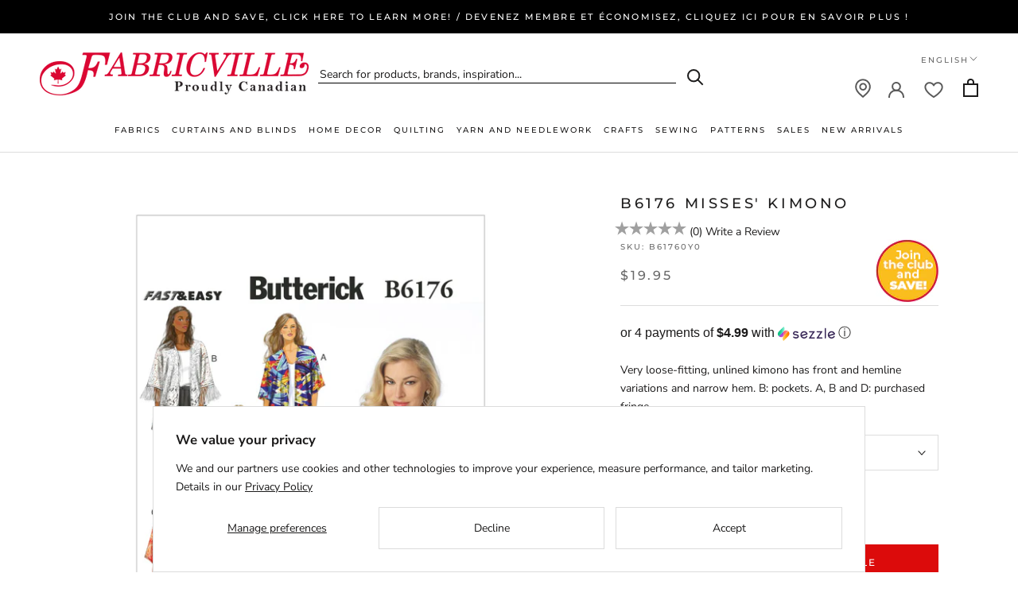

--- FILE ---
content_type: text/html; charset=utf-8
request_url: https://fabricville.com/products/b6176-misses-kimono-size-xsm-sml-med
body_size: 53250
content:
<!DOCTYPE HTML>
  <head>
    <meta charset="utf-8"> 
    <meta http-equiv="X-UA-Compatible" content="IE=edge,chrome=1">
    <meta name="viewport" content="width=device-width, initial-scale=1.0, height=device-height, minimum-scale=1.0, maximum-scale=1.0">
    <meta name="theme-color" content="">
    <meta shop-country="Canada">
    <meta name="google-site-verification" content="ZLD_hfoyEMD-RoZNRKVz3f1mV7ed_7_ciT5grYaclbg" />
    <script src="https://www.google.com/recaptcha/api.js" async defer></script>
    <title>
      B6176 Misses&#39; Kimono &ndash; Fabricville
    </title><meta name="description" content="Very loose-fitting, unlined kimono has front and hemline variations and narrow hem. B: pockets. A, B and D: purchased fringe."><link rel="canonical" href="https://fabricville.com/products/b6176-misses-kimono-size-xsm-sml-med"><link rel="shortcut icon" href="//fabricville.com/cdn/shop/files/favicon_32x32_bc473400-9e2e-41a7-9bb0-028fc46da5ad_96x.png?v=1662898715" type="image/png"><meta property="og:type" content="product">
  <meta property="og:title" content="B6176 Misses&#39; Kimono"><meta property="og:image" content="http://fabricville.com/cdn/shop/products/B6176.jpg?v=1661281755">
    <meta property="og:image:secure_url" content="https://fabricville.com/cdn/shop/products/B6176.jpg?v=1661281755">
    <meta property="og:image:width" content="1500">
    <meta property="og:image:height" content="1500"><meta property="product:price:amount" content="19.95">
  <meta property="product:price:currency" content="CAD"><meta property="og:description" content="Very loose-fitting, unlined kimono has front and hemline variations and narrow hem. B: pockets. A, B and D: purchased fringe."><meta property="og:url" content="https://fabricville.com/products/b6176-misses-kimono-size-xsm-sml-med">
<meta property="og:site_name" content="Fabricville"><meta name="twitter:card" content="summary"><meta name="twitter:title" content="B6176 Misses&#39; Kimono">
  <meta name="twitter:description" content="Very loose-fitting, unlined kimono has front and hemline variations and narrow hem. B: pockets. A, B and D: purchased fringe.">
  <meta name="twitter:image" content="https://fabricville.com/cdn/shop/products/B6176_600x600_crop_center.jpg?v=1661281755">
    <style>
  @font-face {
  font-family: Montserrat;
  font-weight: 500;
  font-style: normal;
  font-display: fallback;
  src: url("//fabricville.com/cdn/fonts/montserrat/montserrat_n5.07ef3781d9c78c8b93c98419da7ad4fbeebb6635.woff2") format("woff2"),
       url("//fabricville.com/cdn/fonts/montserrat/montserrat_n5.adf9b4bd8b0e4f55a0b203cdd84512667e0d5e4d.woff") format("woff");
}

  @font-face {
  font-family: "Nunito Sans";
  font-weight: 400;
  font-style: normal;
  font-display: fallback;
  src: url("//fabricville.com/cdn/fonts/nunito_sans/nunitosans_n4.0276fe080df0ca4e6a22d9cb55aed3ed5ba6b1da.woff2") format("woff2"),
       url("//fabricville.com/cdn/fonts/nunito_sans/nunitosans_n4.b4964bee2f5e7fd9c3826447e73afe2baad607b7.woff") format("woff");
}


  @font-face {
  font-family: "Nunito Sans";
  font-weight: 700;
  font-style: normal;
  font-display: fallback;
  src: url("//fabricville.com/cdn/fonts/nunito_sans/nunitosans_n7.25d963ed46da26098ebeab731e90d8802d989fa5.woff2") format("woff2"),
       url("//fabricville.com/cdn/fonts/nunito_sans/nunitosans_n7.d32e3219b3d2ec82285d3027bd673efc61a996c8.woff") format("woff");
}

  @font-face {
  font-family: "Nunito Sans";
  font-weight: 400;
  font-style: italic;
  font-display: fallback;
  src: url("//fabricville.com/cdn/fonts/nunito_sans/nunitosans_i4.6e408730afac1484cf297c30b0e67c86d17fc586.woff2") format("woff2"),
       url("//fabricville.com/cdn/fonts/nunito_sans/nunitosans_i4.c9b6dcbfa43622b39a5990002775a8381942ae38.woff") format("woff");
}

  @font-face {
  font-family: "Nunito Sans";
  font-weight: 700;
  font-style: italic;
  font-display: fallback;
  src: url("//fabricville.com/cdn/fonts/nunito_sans/nunitosans_i7.8c1124729eec046a321e2424b2acf328c2c12139.woff2") format("woff2"),
       url("//fabricville.com/cdn/fonts/nunito_sans/nunitosans_i7.af4cda04357273e0996d21184432bcb14651a64d.woff") format("woff");
}


  :root {
    --heading-font-family : Montserrat, sans-serif;
    --heading-font-weight : 500;
    --heading-font-style  : normal;

    --text-font-family : "Nunito Sans", sans-serif;
    --text-font-weight : 400;
    --text-font-style  : normal;

    --base-text-font-size   : 14px;
    --default-text-font-size: 14px;--background          : #ffffff;
    --background-rgb      : 255, 255, 255;
    --light-background    : #ffffff;
    --light-background-rgb: 255, 255, 255;
    --heading-color       : #1c1b1b;
    --text-color          : #1c1b1b;
    --text-color-rgb      : 28, 27, 27;
    --text-color-light    : #6a6a6a;
    --text-color-light-rgb: 106, 106, 106;
    --link-color          : #6a6a6a;
    --link-color-rgb      : 106, 106, 106;
    --border-color        : #dddddd;
    --border-color-rgb    : 221, 221, 221;

    --button-background    : #dc0b0b;
    --button-background-rgb: 220, 11, 11;
    --button-text-color    : #ffffff;

    --header-background       : #ffffff;
    --header-heading-color    : #1c1b1b;
    --header-light-text-color : #6a6a6a;
    --header-border-color     : #dddddd;

    --footer-background    : #ffffff;
    --footer-text-color    : #6a6a6a;
    --footer-heading-color : #1c1b1b;
    --footer-border-color  : #e9e9e9;

    --navigation-background      : #f3f3f3;
    --navigation-background-rgb  : 243, 243, 243;
    --navigation-text-color      : #1c1b1b;
    --navigation-text-color-light: rgba(28, 27, 27, 0.5);
    --navigation-border-color    : rgba(28, 27, 27, 0.25);

    --newsletter-popup-background     : #1c1b1b;
    --newsletter-popup-text-color     : #ffffff;
    --newsletter-popup-text-color-rgb : 255, 255, 255;

    --secondary-elements-background       : #1c1b1b;
    --secondary-elements-background-rgb   : 28, 27, 27;
    --secondary-elements-text-color       : #ffffff;
    --secondary-elements-text-color-light : rgba(255, 255, 255, 0.5);
    --secondary-elements-border-color     : rgba(255, 255, 255, 0.25);

    --product-sale-price-color    : #dc0b0b;
    --product-sale-price-color-rgb: 220, 11, 11;
    --product-star-rating: #f6a429;

    /* Shopify related variables */
    --payment-terms-background-color: #ffffff;

    /* Products */

    --horizontal-spacing-four-products-per-row: 60px;
        --horizontal-spacing-two-products-per-row : 60px;

    --vertical-spacing-four-products-per-row: 60px;
        --vertical-spacing-two-products-per-row : 75px;

    /* Animation */
    --drawer-transition-timing: cubic-bezier(0.645, 0.045, 0.355, 1);
    --header-base-height: 80px; /* We set a default for browsers that do not support CSS variables */

    /* Cursors */
    --cursor-zoom-in-svg    : url(//fabricville.com/cdn/shop/t/71/assets/cursor-zoom-in.svg?v=170532930330058140181722540091);
    --cursor-zoom-in-2x-svg : url(//fabricville.com/cdn/shop/t/71/assets/cursor-zoom-in-2x.svg?v=56685658183649387561722540091);
  }
</style>

<script>
  // IE11 does not have support for CSS variables, so we have to polyfill them
  if (!(((window || {}).CSS || {}).supports && window.CSS.supports('(--a: 0)'))) {
    const script = document.createElement('script');
    script.type = 'text/javascript';
    script.src = 'https://cdn.jsdelivr.net/npm/css-vars-ponyfill@2';
    script.onload = function() {
      cssVars({});
    };

    document.getElementsByTagName('head')[0].appendChild(script);
  }
</script>

    <script>window.performance && window.performance.mark && window.performance.mark('shopify.content_for_header.start');</script><meta name="facebook-domain-verification" content="6yzh2ltmomide9bq1scyzz9f6dqvt8">
<meta id="shopify-digital-wallet" name="shopify-digital-wallet" content="/51388481736/digital_wallets/dialog">
<meta name="shopify-checkout-api-token" content="99a9e0e1c4f3af1641cf16b049345a9a">
<meta id="in-context-paypal-metadata" data-shop-id="51388481736" data-venmo-supported="false" data-environment="production" data-locale="en_US" data-paypal-v4="true" data-currency="CAD">
<link rel="alternate" hreflang="x-default" href="https://fabricville.com/products/b6176-misses-kimono-size-xsm-sml-med">
<link rel="alternate" hreflang="en-CA" href="https://fabricville.com/products/b6176-misses-kimono-size-xsm-sml-med">
<link rel="alternate" hreflang="fr-CA" href="https://fabricville.com/fr/products/b6176-misses-kimono-size-xsm-sml-med">
<link rel="alternate" type="application/json+oembed" href="https://fabricville.com/products/b6176-misses-kimono-size-xsm-sml-med.oembed">
<script async="async" src="/checkouts/internal/preloads.js?locale=en-CA"></script>
<link rel="preconnect" href="https://shop.app" crossorigin="anonymous">
<script async="async" src="https://shop.app/checkouts/internal/preloads.js?locale=en-CA&shop_id=51388481736" crossorigin="anonymous"></script>
<script id="shopify-features" type="application/json">{"accessToken":"99a9e0e1c4f3af1641cf16b049345a9a","betas":["rich-media-storefront-analytics"],"domain":"fabricville.com","predictiveSearch":true,"shopId":51388481736,"locale":"en"}</script>
<script>var Shopify = Shopify || {};
Shopify.shop = "fabricvilleonline.myshopify.com";
Shopify.locale = "en";
Shopify.currency = {"active":"CAD","rate":"1.0"};
Shopify.country = "CA";
Shopify.theme = {"name":"Prestige 2.0. Account \/ Membership","id":137625305288,"schema_name":"Prestige","schema_version":"5.7.0","theme_store_id":null,"role":"main"};
Shopify.theme.handle = "null";
Shopify.theme.style = {"id":null,"handle":null};
Shopify.cdnHost = "fabricville.com/cdn";
Shopify.routes = Shopify.routes || {};
Shopify.routes.root = "/";</script>
<script type="module">!function(o){(o.Shopify=o.Shopify||{}).modules=!0}(window);</script>
<script>!function(o){function n(){var o=[];function n(){o.push(Array.prototype.slice.apply(arguments))}return n.q=o,n}var t=o.Shopify=o.Shopify||{};t.loadFeatures=n(),t.autoloadFeatures=n()}(window);</script>
<script>
  window.ShopifyPay = window.ShopifyPay || {};
  window.ShopifyPay.apiHost = "shop.app\/pay";
  window.ShopifyPay.redirectState = null;
</script>
<script id="shop-js-analytics" type="application/json">{"pageType":"product"}</script>
<script defer="defer" async type="module" src="//fabricville.com/cdn/shopifycloud/shop-js/modules/v2/client.init-shop-cart-sync_C5BV16lS.en.esm.js"></script>
<script defer="defer" async type="module" src="//fabricville.com/cdn/shopifycloud/shop-js/modules/v2/chunk.common_CygWptCX.esm.js"></script>
<script type="module">
  await import("//fabricville.com/cdn/shopifycloud/shop-js/modules/v2/client.init-shop-cart-sync_C5BV16lS.en.esm.js");
await import("//fabricville.com/cdn/shopifycloud/shop-js/modules/v2/chunk.common_CygWptCX.esm.js");

  window.Shopify.SignInWithShop?.initShopCartSync?.({"fedCMEnabled":true,"windoidEnabled":true});

</script>
<script>
  window.Shopify = window.Shopify || {};
  if (!window.Shopify.featureAssets) window.Shopify.featureAssets = {};
  window.Shopify.featureAssets['shop-js'] = {"shop-cart-sync":["modules/v2/client.shop-cart-sync_ZFArdW7E.en.esm.js","modules/v2/chunk.common_CygWptCX.esm.js"],"init-fed-cm":["modules/v2/client.init-fed-cm_CmiC4vf6.en.esm.js","modules/v2/chunk.common_CygWptCX.esm.js"],"shop-button":["modules/v2/client.shop-button_tlx5R9nI.en.esm.js","modules/v2/chunk.common_CygWptCX.esm.js"],"shop-cash-offers":["modules/v2/client.shop-cash-offers_DOA2yAJr.en.esm.js","modules/v2/chunk.common_CygWptCX.esm.js","modules/v2/chunk.modal_D71HUcav.esm.js"],"init-windoid":["modules/v2/client.init-windoid_sURxWdc1.en.esm.js","modules/v2/chunk.common_CygWptCX.esm.js"],"shop-toast-manager":["modules/v2/client.shop-toast-manager_ClPi3nE9.en.esm.js","modules/v2/chunk.common_CygWptCX.esm.js"],"init-shop-email-lookup-coordinator":["modules/v2/client.init-shop-email-lookup-coordinator_B8hsDcYM.en.esm.js","modules/v2/chunk.common_CygWptCX.esm.js"],"init-shop-cart-sync":["modules/v2/client.init-shop-cart-sync_C5BV16lS.en.esm.js","modules/v2/chunk.common_CygWptCX.esm.js"],"avatar":["modules/v2/client.avatar_BTnouDA3.en.esm.js"],"pay-button":["modules/v2/client.pay-button_FdsNuTd3.en.esm.js","modules/v2/chunk.common_CygWptCX.esm.js"],"init-customer-accounts":["modules/v2/client.init-customer-accounts_DxDtT_ad.en.esm.js","modules/v2/client.shop-login-button_C5VAVYt1.en.esm.js","modules/v2/chunk.common_CygWptCX.esm.js","modules/v2/chunk.modal_D71HUcav.esm.js"],"init-shop-for-new-customer-accounts":["modules/v2/client.init-shop-for-new-customer-accounts_ChsxoAhi.en.esm.js","modules/v2/client.shop-login-button_C5VAVYt1.en.esm.js","modules/v2/chunk.common_CygWptCX.esm.js","modules/v2/chunk.modal_D71HUcav.esm.js"],"shop-login-button":["modules/v2/client.shop-login-button_C5VAVYt1.en.esm.js","modules/v2/chunk.common_CygWptCX.esm.js","modules/v2/chunk.modal_D71HUcav.esm.js"],"init-customer-accounts-sign-up":["modules/v2/client.init-customer-accounts-sign-up_CPSyQ0Tj.en.esm.js","modules/v2/client.shop-login-button_C5VAVYt1.en.esm.js","modules/v2/chunk.common_CygWptCX.esm.js","modules/v2/chunk.modal_D71HUcav.esm.js"],"shop-follow-button":["modules/v2/client.shop-follow-button_Cva4Ekp9.en.esm.js","modules/v2/chunk.common_CygWptCX.esm.js","modules/v2/chunk.modal_D71HUcav.esm.js"],"checkout-modal":["modules/v2/client.checkout-modal_BPM8l0SH.en.esm.js","modules/v2/chunk.common_CygWptCX.esm.js","modules/v2/chunk.modal_D71HUcav.esm.js"],"lead-capture":["modules/v2/client.lead-capture_Bi8yE_yS.en.esm.js","modules/v2/chunk.common_CygWptCX.esm.js","modules/v2/chunk.modal_D71HUcav.esm.js"],"shop-login":["modules/v2/client.shop-login_D6lNrXab.en.esm.js","modules/v2/chunk.common_CygWptCX.esm.js","modules/v2/chunk.modal_D71HUcav.esm.js"],"payment-terms":["modules/v2/client.payment-terms_CZxnsJam.en.esm.js","modules/v2/chunk.common_CygWptCX.esm.js","modules/v2/chunk.modal_D71HUcav.esm.js"]};
</script>
<script>(function() {
  var isLoaded = false;
  function asyncLoad() {
    if (isLoaded) return;
    isLoaded = true;
    var urls = ["https:\/\/cdn.attn.tv\/fabricville-ca\/dtag.js?shop=fabricvilleonline.myshopify.com","https:\/\/static.klaviyo.com\/onsite\/js\/klaviyo.js?company_id=XVaUKe\u0026shop=fabricvilleonline.myshopify.com","https:\/\/container.pepperjam.com\/218880582.js?shop=fabricvilleonline.myshopify.com","https:\/\/d18eg7dreypte5.cloudfront.net\/browse-abandonment\/smsbump_timer.js?shop=fabricvilleonline.myshopify.com","https:\/\/cdn.pushowl.com\/latest\/sdks\/pushowl-shopify.js?subdomain=fabricvilleonline\u0026environment=production\u0026guid=88f180b6-28db-443d-aee3-6a2279db2803\u0026shop=fabricvilleonline.myshopify.com"];
    for (var i = 0; i < urls.length; i++) {
      var s = document.createElement('script');
      s.type = 'text/javascript';
      s.async = true;
      s.src = urls[i];
      var x = document.getElementsByTagName('script')[0];
      x.parentNode.insertBefore(s, x);
    }
  };
  if(window.attachEvent) {
    window.attachEvent('onload', asyncLoad);
  } else {
    window.addEventListener('load', asyncLoad, false);
  }
})();</script>
<script id="__st">var __st={"a":51388481736,"offset":-18000,"reqid":"a790d4f7-23f9-415c-8dc2-a76b79bd4a27-1768815308","pageurl":"fabricville.com\/products\/b6176-misses-kimono-size-xsm-sml-med","u":"7dec073ddbcd","p":"product","rtyp":"product","rid":6098095997128};</script>
<script>window.ShopifyPaypalV4VisibilityTracking = true;</script>
<script id="captcha-bootstrap">!function(){'use strict';const t='contact',e='account',n='new_comment',o=[[t,t],['blogs',n],['comments',n],[t,'customer']],c=[[e,'customer_login'],[e,'guest_login'],[e,'recover_customer_password'],[e,'create_customer']],r=t=>t.map((([t,e])=>`form[action*='/${t}']:not([data-nocaptcha='true']) input[name='form_type'][value='${e}']`)).join(','),a=t=>()=>t?[...document.querySelectorAll(t)].map((t=>t.form)):[];function s(){const t=[...o],e=r(t);return a(e)}const i='password',u='form_key',d=['recaptcha-v3-token','g-recaptcha-response','h-captcha-response',i],f=()=>{try{return window.sessionStorage}catch{return}},m='__shopify_v',_=t=>t.elements[u];function p(t,e,n=!1){try{const o=window.sessionStorage,c=JSON.parse(o.getItem(e)),{data:r}=function(t){const{data:e,action:n}=t;return t[m]||n?{data:e,action:n}:{data:t,action:n}}(c);for(const[e,n]of Object.entries(r))t.elements[e]&&(t.elements[e].value=n);n&&o.removeItem(e)}catch(o){console.error('form repopulation failed',{error:o})}}const l='form_type',E='cptcha';function T(t){t.dataset[E]=!0}const w=window,h=w.document,L='Shopify',v='ce_forms',y='captcha';let A=!1;((t,e)=>{const n=(g='f06e6c50-85a8-45c8-87d0-21a2b65856fe',I='https://cdn.shopify.com/shopifycloud/storefront-forms-hcaptcha/ce_storefront_forms_captcha_hcaptcha.v1.5.2.iife.js',D={infoText:'Protected by hCaptcha',privacyText:'Privacy',termsText:'Terms'},(t,e,n)=>{const o=w[L][v],c=o.bindForm;if(c)return c(t,g,e,D).then(n);var r;o.q.push([[t,g,e,D],n]),r=I,A||(h.body.append(Object.assign(h.createElement('script'),{id:'captcha-provider',async:!0,src:r})),A=!0)});var g,I,D;w[L]=w[L]||{},w[L][v]=w[L][v]||{},w[L][v].q=[],w[L][y]=w[L][y]||{},w[L][y].protect=function(t,e){n(t,void 0,e),T(t)},Object.freeze(w[L][y]),function(t,e,n,w,h,L){const[v,y,A,g]=function(t,e,n){const i=e?o:[],u=t?c:[],d=[...i,...u],f=r(d),m=r(i),_=r(d.filter((([t,e])=>n.includes(e))));return[a(f),a(m),a(_),s()]}(w,h,L),I=t=>{const e=t.target;return e instanceof HTMLFormElement?e:e&&e.form},D=t=>v().includes(t);t.addEventListener('submit',(t=>{const e=I(t);if(!e)return;const n=D(e)&&!e.dataset.hcaptchaBound&&!e.dataset.recaptchaBound,o=_(e),c=g().includes(e)&&(!o||!o.value);(n||c)&&t.preventDefault(),c&&!n&&(function(t){try{if(!f())return;!function(t){const e=f();if(!e)return;const n=_(t);if(!n)return;const o=n.value;o&&e.removeItem(o)}(t);const e=Array.from(Array(32),(()=>Math.random().toString(36)[2])).join('');!function(t,e){_(t)||t.append(Object.assign(document.createElement('input'),{type:'hidden',name:u})),t.elements[u].value=e}(t,e),function(t,e){const n=f();if(!n)return;const o=[...t.querySelectorAll(`input[type='${i}']`)].map((({name:t})=>t)),c=[...d,...o],r={};for(const[a,s]of new FormData(t).entries())c.includes(a)||(r[a]=s);n.setItem(e,JSON.stringify({[m]:1,action:t.action,data:r}))}(t,e)}catch(e){console.error('failed to persist form',e)}}(e),e.submit())}));const S=(t,e)=>{t&&!t.dataset[E]&&(n(t,e.some((e=>e===t))),T(t))};for(const o of['focusin','change'])t.addEventListener(o,(t=>{const e=I(t);D(e)&&S(e,y())}));const B=e.get('form_key'),M=e.get(l),P=B&&M;t.addEventListener('DOMContentLoaded',(()=>{const t=y();if(P)for(const e of t)e.elements[l].value===M&&p(e,B);[...new Set([...A(),...v().filter((t=>'true'===t.dataset.shopifyCaptcha))])].forEach((e=>S(e,t)))}))}(h,new URLSearchParams(w.location.search),n,t,e,['guest_login'])})(!0,!0)}();</script>
<script integrity="sha256-4kQ18oKyAcykRKYeNunJcIwy7WH5gtpwJnB7kiuLZ1E=" data-source-attribution="shopify.loadfeatures" defer="defer" src="//fabricville.com/cdn/shopifycloud/storefront/assets/storefront/load_feature-a0a9edcb.js" crossorigin="anonymous"></script>
<script crossorigin="anonymous" defer="defer" src="//fabricville.com/cdn/shopifycloud/storefront/assets/shopify_pay/storefront-65b4c6d7.js?v=20250812"></script>
<script data-source-attribution="shopify.dynamic_checkout.dynamic.init">var Shopify=Shopify||{};Shopify.PaymentButton=Shopify.PaymentButton||{isStorefrontPortableWallets:!0,init:function(){window.Shopify.PaymentButton.init=function(){};var t=document.createElement("script");t.src="https://fabricville.com/cdn/shopifycloud/portable-wallets/latest/portable-wallets.en.js",t.type="module",document.head.appendChild(t)}};
</script>
<script data-source-attribution="shopify.dynamic_checkout.buyer_consent">
  function portableWalletsHideBuyerConsent(e){var t=document.getElementById("shopify-buyer-consent"),n=document.getElementById("shopify-subscription-policy-button");t&&n&&(t.classList.add("hidden"),t.setAttribute("aria-hidden","true"),n.removeEventListener("click",e))}function portableWalletsShowBuyerConsent(e){var t=document.getElementById("shopify-buyer-consent"),n=document.getElementById("shopify-subscription-policy-button");t&&n&&(t.classList.remove("hidden"),t.removeAttribute("aria-hidden"),n.addEventListener("click",e))}window.Shopify?.PaymentButton&&(window.Shopify.PaymentButton.hideBuyerConsent=portableWalletsHideBuyerConsent,window.Shopify.PaymentButton.showBuyerConsent=portableWalletsShowBuyerConsent);
</script>
<script data-source-attribution="shopify.dynamic_checkout.cart.bootstrap">document.addEventListener("DOMContentLoaded",(function(){function t(){return document.querySelector("shopify-accelerated-checkout-cart, shopify-accelerated-checkout")}if(t())Shopify.PaymentButton.init();else{new MutationObserver((function(e,n){t()&&(Shopify.PaymentButton.init(),n.disconnect())})).observe(document.body,{childList:!0,subtree:!0})}}));
</script>
<script id='scb4127' type='text/javascript' async='' src='https://fabricville.com/cdn/shopifycloud/privacy-banner/storefront-banner.js'></script><link id="shopify-accelerated-checkout-styles" rel="stylesheet" media="screen" href="https://fabricville.com/cdn/shopifycloud/portable-wallets/latest/accelerated-checkout-backwards-compat.css" crossorigin="anonymous">
<style id="shopify-accelerated-checkout-cart">
        #shopify-buyer-consent {
  margin-top: 1em;
  display: inline-block;
  width: 100%;
}

#shopify-buyer-consent.hidden {
  display: none;
}

#shopify-subscription-policy-button {
  background: none;
  border: none;
  padding: 0;
  text-decoration: underline;
  font-size: inherit;
  cursor: pointer;
}

#shopify-subscription-policy-button::before {
  box-shadow: none;
}

      </style>

<script>window.performance && window.performance.mark && window.performance.mark('shopify.content_for_header.end');</script>

    <link rel="stylesheet" href="//fabricville.com/cdn/shop/t/71/assets/theme.css?v=110501045370692854091723837867">

    <link rel="stylesheet" href="//fabricville.com/cdn/shop/t/71/assets/theme-responsive.css?v=62599875828954660791740602228">
    <script>
        let theme = {};
        theme.locale = 'en';
      
        theme.product_variants = [{"id":44120788304072,"title":"XSM-SML-MED","option1":"XSM-SML-MED","option2":null,"option3":null,"sku":"B61760Y0","requires_shipping":true,"taxable":true,"featured_image":null,"available":false,"name":"B6176 Misses' Kimono - XSM-SML-MED","public_title":"XSM-SML-MED","options":["XSM-SML-MED"],"price":1995,"weight":200,"compare_at_price":null,"inventory_management":"shopify","barcode":"","requires_selling_plan":false,"selling_plan_allocations":[],"quantity_rule":{"min":1,"max":null,"increment":1}},{"id":44120788336840,"title":"LRG-XLG-XXL","option1":"LRG-XLG-XXL","option2":null,"option3":null,"sku":"B6176ZZ0","requires_shipping":true,"taxable":true,"featured_image":null,"available":false,"name":"B6176 Misses' Kimono - LRG-XLG-XXL","public_title":"LRG-XLG-XXL","options":["LRG-XLG-XXL"],"price":1995,"weight":200,"compare_at_price":null,"inventory_management":"shopify","barcode":"","requires_selling_plan":false,"selling_plan_allocations":[],"quantity_rule":{"min":1,"max":null,"increment":1}}];
        theme.current_variant = {"id":44120788304072,"title":"XSM-SML-MED","option1":"XSM-SML-MED","option2":null,"option3":null,"sku":"B61760Y0","requires_shipping":true,"taxable":true,"featured_image":null,"available":false,"name":"B6176 Misses' Kimono - XSM-SML-MED","public_title":"XSM-SML-MED","options":["XSM-SML-MED"],"price":1995,"weight":200,"compare_at_price":null,"inventory_management":"shopify","barcode":"","requires_selling_plan":false,"selling_plan_allocations":[],"quantity_rule":{"min":1,"max":null,"increment":1}};
        theme.notify_me_btn_text = 'Notify me when available';
      
        theme.customer_email = '';
        theme.customer_id = '';
        theme.customer_default_address_id = '';
        theme.customer_default_address_province = '';
        theme.customer_first_name = '';
        theme.customer_last_name = '';
        theme.customer_tags = 'null';
        
        theme.customer_logged_in = false;
        
    </script>
    <script>// This allows to expose several variables to the global scope, to be used in scripts
      window.theme = {
        pageType: "product",
        moneyFormat: "${{amount}}",
        moneyWithCurrencyFormat: "${{amount}}",
        currencyCodeEnabled: true,
        productImageSize: "square",
        searchMode: "product",
        showPageTransition: false,
        showElementStaggering: true,
        showImageZooming: false
      };

      window.routes = {
        rootUrl: "\/",
        rootUrlWithoutSlash: '',
        cartUrl: "\/cart",
        cartAddUrl: "\/cart\/add",
        cartChangeUrl: "\/cart\/change",
        searchUrl: "\/search",
        productRecommendationsUrl: "\/recommendations\/products"
      };

      window.languages = {
        cartAddNote: "Add Order Note",
        cartEditNote: "Edit Order Note",
        productImageLoadingError: "This image could not be loaded. Please try to reload the page.",
        productFormAddToCart: "Add to cart",
        productFormUnavailable: "Unavailable",
        productFormSoldOut: "Sold Out",
        shippingEstimatorOneResult: "1 option available:",
        shippingEstimatorMoreResults: "{{count}} options available:",
        shippingEstimatorNoResults: "No shipping could be found"
      };

      window.lazySizesConfig = {
        loadHidden: false,
        hFac: 0.5,
        expFactor: 2,
        ricTimeout: 150,
        lazyClass: 'Image--lazyLoad',
        loadingClass: 'Image--lazyLoading',
        loadedClass: 'Image--lazyLoaded'
      };

      document.documentElement.className = document.documentElement.className.replace('no-js', 'js');
      document.documentElement.style.setProperty('--window-height', window.innerHeight + 'px');

      // We do a quick detection of some features (we could use Modernizr but for so little...)
      (function() {
        document.documentElement.className += ((window.CSS && window.CSS.supports('(position: sticky) or (position: -webkit-sticky)')) ? ' supports-sticky' : ' no-supports-sticky');
        document.documentElement.className += (window.matchMedia('(-moz-touch-enabled: 1), (hover: none)')).matches ? ' no-supports-hover' : ' supports-hover';
      }());

      
    </script>

    <script src="//fabricville.com/cdn/shop/t/71/assets/lazysizes.min.js?v=174358363404432586981722540091" async></script><script src="//fabricville.com/cdn/shop/t/71/assets/libs.min.js?v=26178543184394469741722540091" defer></script>
    <script src="//fabricville.com/cdn/shop/t/71/assets/theme.js?v=99800681658712167911745433997" defer></script>
    <script src="//fabricville.com/cdn/shop/t/71/assets/custom.js?v=183944157590872491501722540091" defer></script>
  <script type="text/javascript" 
            src="https://maps.googleapis.com/maps/api/js?key=AIzaSyB9kofIXDh40WXBP8iDXbtH7YDYaUF2bVE&libraries=places"></script>
    <script>
      (function () {
        window.onpageshow = function() {
          if (window.theme.showPageTransition) {
            var pageTransition = document.querySelector('.PageTransition');

            if (pageTransition) {
              pageTransition.style.visibility = 'visible';
              pageTransition.style.opacity = '0';
            }
          }

          // When the page is loaded from the cache, we have to reload the cart content
          document.documentElement.dispatchEvent(new CustomEvent('cart:refresh', {
            bubbles: true
          }));
        };
      })();
    </script>

    
  <script type="application/ld+json">
  {
    "@context": "http://schema.org",
    "@type": "Product",
    "offers": [{
          "@type": "Offer",
          "name": "XSM-SML-MED",
          "availability":"https://schema.org/OutOfStock",
          "price": 19.95,
          "priceCurrency": "CAD",
          "priceValidUntil": "2026-01-29","sku": "B61760Y0","url": "/products/b6176-misses-kimono-size-xsm-sml-med?variant=44120788304072"
        },
{
          "@type": "Offer",
          "name": "LRG-XLG-XXL",
          "availability":"https://schema.org/OutOfStock",
          "price": 19.95,
          "priceCurrency": "CAD",
          "priceValidUntil": "2026-01-29","sku": "B6176ZZ0","url": "/products/b6176-misses-kimono-size-xsm-sml-med?variant=44120788336840"
        }
],
    "brand": {
      "name": "HAKIDD"
    },
    "name": "B6176 Misses' Kimono",
    "description": "Very loose-fitting, unlined kimono has front and hemline variations and narrow hem. B: pockets. A, B and D: purchased fringe.",
    "category": "PATTERNS",
    "url": "/products/b6176-misses-kimono-size-xsm-sml-med",
    "sku": "B61760Y0",
    "image": {
      "@type": "ImageObject",
      "url": "https://fabricville.com/cdn/shop/products/B6176_1024x.jpg?v=1661281755",
      "image": "https://fabricville.com/cdn/shop/products/B6176_1024x.jpg?v=1661281755",
      "name": "B6176 Misses' Kimono",
      "width": "1024",
      "height": "1024"
    }
  }
  </script>



  <script type="application/ld+json">
  {
    "@context": "http://schema.org",
    "@type": "BreadcrumbList",
  "itemListElement": [{
      "@type": "ListItem",
      "position": 1,
      "name": "Home",
      "item": "https://fabricville.com"
    },{
          "@type": "ListItem",
          "position": 2,
          "name": "B6176 Misses' Kimono",
          "item": "https://fabricville.com/products/b6176-misses-kimono-size-xsm-sml-med"
        }]
  }
  </script>

    <link rel="stylesheet" href="//fabricville.com/cdn/shop/t/71/assets/theme-preloader.css?v=21570783810961606901722540091">
  
    <script src="//fabricville.com/cdn/shop/t/71/assets/jquery.js?v=115860211936397945481722540091" type="text/javascript"></script>
<script src="//fabricville.com/cdn/shop/t/71/assets/input-mask.js?v=165893414693319083321722540091" type="text/javascript"></script>
<script src="//fabricville.com/cdn/shop/t/71/assets/jquery.rateyo.min.js?v=41783686804035476121722540091" type="text/javascript"></script>
<link href="//fabricville.com/cdn/shop/t/71/assets/jquery.rateyo.min.css?v=117998070902751205831722540091" rel="stylesheet" type="text/css" media="all" />
  <link rel="stylesheet" href="https://cdn.jsdelivr.net/gh/fancyapps/fancybox@3.5.7/dist/jquery.fancybox.min.css" />
    <script src="https://cdn.jsdelivr.net/gh/fancyapps/fancybox@3.5.7/dist/jquery.fancybox.min.js"></script>
    
     <link rel="stylesheet" href="//code.jquery.com/ui/1.13.1/themes/base/jquery-ui.css">
    <script src="https://code.jquery.com/ui/1.13.1/jquery-ui.js" defer></script>
    <script src="https://cdnjs.cloudflare.com/ajax/libs/jqueryui-touch-punch/0.2.3/jquery.ui.touch-punch.min.js"></script>
	
   
	
   

    <script src="//cdn.jsdelivr.net/npm/sweetalert2@11"></script>
    
    <script src="//fabricville.com/cdn/shop/t/71/assets/theme.jquery.js?v=143683001241741512251762264294" type="text/javascript"></script>
     

    <link rel="stylesheet" href="https://use.fontawesome.com/releases/v5.8.2/css/all.css" integrity="sha384-oS3vJWv+0UjzBfQzYUhtDYW+Pj2yciDJxpsK1OYPAYjqT085Qq/1cq5FLXAZQ7Ay" crossorigin="anonymous">
    <link href="//fabricville.com/cdn/shop/t/71/assets/fabric-studio-search.css?v=171102473643660073991722540091" rel="stylesheet" type="text/css" media="all" />

    <!-- Attentive Script -->
	<script src="https://cdn.attn.tv/fabricville-ca/dtag.js"></script>

    <!-- Facebook Pixel Code -->
    <script>
    !function(f,b,e,v,n,t,s)
    {if(f.fbq)return;n=f.fbq=function(){n.callMethod?
    n.callMethod.apply(n,arguments):n.queue.push(arguments)};
    if(!f._fbq)f._fbq=n;n.push=n;n.loaded=!0;n.version='2.0';
    n.queue=[];t=b.createElement(e);t.async=!0;
    t.src=v;s=b.getElementsByTagName(e)[0];
    s.parentNode.insertBefore(t,s)}(window,document,'script','https://connect.facebook.net/en_US/fbevents.js');
    fbq('init', '753700859450422'); 
    fbq('track', 'PageView');
    </script>
    <noscript>
     <img height="1" width="1" src="https://www.facebook.com/tr?id=753700859450422&ev=PageView&noscript=1"/>
    </noscript>
    <!-- End Facebook Pixel Code -->

  <script src="https://apis.google.com/js/platform.js?onload=renderOptIn" async defer></script>
    
  <!-- BEGIN app block: shopify://apps/klaviyo-email-marketing-sms/blocks/klaviyo-onsite-embed/2632fe16-c075-4321-a88b-50b567f42507 -->












  <script async src="https://static.klaviyo.com/onsite/js/XVaUKe/klaviyo.js?company_id=XVaUKe"></script>
  <script>!function(){if(!window.klaviyo){window._klOnsite=window._klOnsite||[];try{window.klaviyo=new Proxy({},{get:function(n,i){return"push"===i?function(){var n;(n=window._klOnsite).push.apply(n,arguments)}:function(){for(var n=arguments.length,o=new Array(n),w=0;w<n;w++)o[w]=arguments[w];var t="function"==typeof o[o.length-1]?o.pop():void 0,e=new Promise((function(n){window._klOnsite.push([i].concat(o,[function(i){t&&t(i),n(i)}]))}));return e}}})}catch(n){window.klaviyo=window.klaviyo||[],window.klaviyo.push=function(){var n;(n=window._klOnsite).push.apply(n,arguments)}}}}();</script>

  
    <script id="viewed_product">
      if (item == null) {
        var _learnq = _learnq || [];

        var MetafieldReviews = null
        var MetafieldYotpoRating = null
        var MetafieldYotpoCount = null
        var MetafieldLooxRating = null
        var MetafieldLooxCount = null
        var okendoProduct = null
        var okendoProductReviewCount = null
        var okendoProductReviewAverageValue = null
        try {
          // The following fields are used for Customer Hub recently viewed in order to add reviews.
          // This information is not part of __kla_viewed. Instead, it is part of __kla_viewed_reviewed_items
          MetafieldReviews = {};
          MetafieldYotpoRating = null
          MetafieldYotpoCount = null
          MetafieldLooxRating = null
          MetafieldLooxCount = null

          okendoProduct = null
          // If the okendo metafield is not legacy, it will error, which then requires the new json formatted data
          if (okendoProduct && 'error' in okendoProduct) {
            okendoProduct = null
          }
          okendoProductReviewCount = okendoProduct ? okendoProduct.reviewCount : null
          okendoProductReviewAverageValue = okendoProduct ? okendoProduct.reviewAverageValue : null
        } catch (error) {
          console.error('Error in Klaviyo onsite reviews tracking:', error);
        }

        var item = {
          Name: "B6176 Misses' Kimono",
          ProductID: 6098095997128,
          Categories: ["Black Friday Nov 28 - 30 Patterns (%\/$) Export","BOPIS","Butterick","Butterick Patterns","Elite - Patterns","HAKIDD NOTIONS","Pattern Sale Jaune 13 - 15 Fashion (40%) Butterick","Patterns","Patterns","Price Range_$10 - $25","Regular Price Items"],
          ImageURL: "https://fabricville.com/cdn/shop/products/B6176_grande.jpg?v=1661281755",
          URL: "https://fabricville.com/products/b6176-misses-kimono-size-xsm-sml-med",
          Brand: "HAKIDD",
          Price: "$19.95",
          Value: "19.95",
          CompareAtPrice: "$0.00"
        };
        _learnq.push(['track', 'Viewed Product', item]);
        _learnq.push(['trackViewedItem', {
          Title: item.Name,
          ItemId: item.ProductID,
          Categories: item.Categories,
          ImageUrl: item.ImageURL,
          Url: item.URL,
          Metadata: {
            Brand: item.Brand,
            Price: item.Price,
            Value: item.Value,
            CompareAtPrice: item.CompareAtPrice
          },
          metafields:{
            reviews: MetafieldReviews,
            yotpo:{
              rating: MetafieldYotpoRating,
              count: MetafieldYotpoCount,
            },
            loox:{
              rating: MetafieldLooxRating,
              count: MetafieldLooxCount,
            },
            okendo: {
              rating: okendoProductReviewAverageValue,
              count: okendoProductReviewCount,
            }
          }
        }]);
      }
    </script>
  




  <script>
    window.klaviyoReviewsProductDesignMode = false
  </script>







<!-- END app block --><!-- BEGIN app block: shopify://apps/attentive/blocks/attn-tag/8df62c72-8fe4-407e-a5b3-72132be30a0d --><script type="text/javascript" src="https://cdn.attn.tv/fabricville/dtag.js?source=app-embed" defer="defer"></script>


<!-- END app block --><link href="https://monorail-edge.shopifysvc.com" rel="dns-prefetch">
<script>(function(){if ("sendBeacon" in navigator && "performance" in window) {try {var session_token_from_headers = performance.getEntriesByType('navigation')[0].serverTiming.find(x => x.name == '_s').description;} catch {var session_token_from_headers = undefined;}var session_cookie_matches = document.cookie.match(/_shopify_s=([^;]*)/);var session_token_from_cookie = session_cookie_matches && session_cookie_matches.length === 2 ? session_cookie_matches[1] : "";var session_token = session_token_from_headers || session_token_from_cookie || "";function handle_abandonment_event(e) {var entries = performance.getEntries().filter(function(entry) {return /monorail-edge.shopifysvc.com/.test(entry.name);});if (!window.abandonment_tracked && entries.length === 0) {window.abandonment_tracked = true;var currentMs = Date.now();var navigation_start = performance.timing.navigationStart;var payload = {shop_id: 51388481736,url: window.location.href,navigation_start,duration: currentMs - navigation_start,session_token,page_type: "product"};window.navigator.sendBeacon("https://monorail-edge.shopifysvc.com/v1/produce", JSON.stringify({schema_id: "online_store_buyer_site_abandonment/1.1",payload: payload,metadata: {event_created_at_ms: currentMs,event_sent_at_ms: currentMs}}));}}window.addEventListener('pagehide', handle_abandonment_event);}}());</script>
<script id="web-pixels-manager-setup">(function e(e,d,r,n,o){if(void 0===o&&(o={}),!Boolean(null===(a=null===(i=window.Shopify)||void 0===i?void 0:i.analytics)||void 0===a?void 0:a.replayQueue)){var i,a;window.Shopify=window.Shopify||{};var t=window.Shopify;t.analytics=t.analytics||{};var s=t.analytics;s.replayQueue=[],s.publish=function(e,d,r){return s.replayQueue.push([e,d,r]),!0};try{self.performance.mark("wpm:start")}catch(e){}var l=function(){var e={modern:/Edge?\/(1{2}[4-9]|1[2-9]\d|[2-9]\d{2}|\d{4,})\.\d+(\.\d+|)|Firefox\/(1{2}[4-9]|1[2-9]\d|[2-9]\d{2}|\d{4,})\.\d+(\.\d+|)|Chrom(ium|e)\/(9{2}|\d{3,})\.\d+(\.\d+|)|(Maci|X1{2}).+ Version\/(15\.\d+|(1[6-9]|[2-9]\d|\d{3,})\.\d+)([,.]\d+|)( \(\w+\)|)( Mobile\/\w+|) Safari\/|Chrome.+OPR\/(9{2}|\d{3,})\.\d+\.\d+|(CPU[ +]OS|iPhone[ +]OS|CPU[ +]iPhone|CPU IPhone OS|CPU iPad OS)[ +]+(15[._]\d+|(1[6-9]|[2-9]\d|\d{3,})[._]\d+)([._]\d+|)|Android:?[ /-](13[3-9]|1[4-9]\d|[2-9]\d{2}|\d{4,})(\.\d+|)(\.\d+|)|Android.+Firefox\/(13[5-9]|1[4-9]\d|[2-9]\d{2}|\d{4,})\.\d+(\.\d+|)|Android.+Chrom(ium|e)\/(13[3-9]|1[4-9]\d|[2-9]\d{2}|\d{4,})\.\d+(\.\d+|)|SamsungBrowser\/([2-9]\d|\d{3,})\.\d+/,legacy:/Edge?\/(1[6-9]|[2-9]\d|\d{3,})\.\d+(\.\d+|)|Firefox\/(5[4-9]|[6-9]\d|\d{3,})\.\d+(\.\d+|)|Chrom(ium|e)\/(5[1-9]|[6-9]\d|\d{3,})\.\d+(\.\d+|)([\d.]+$|.*Safari\/(?![\d.]+ Edge\/[\d.]+$))|(Maci|X1{2}).+ Version\/(10\.\d+|(1[1-9]|[2-9]\d|\d{3,})\.\d+)([,.]\d+|)( \(\w+\)|)( Mobile\/\w+|) Safari\/|Chrome.+OPR\/(3[89]|[4-9]\d|\d{3,})\.\d+\.\d+|(CPU[ +]OS|iPhone[ +]OS|CPU[ +]iPhone|CPU IPhone OS|CPU iPad OS)[ +]+(10[._]\d+|(1[1-9]|[2-9]\d|\d{3,})[._]\d+)([._]\d+|)|Android:?[ /-](13[3-9]|1[4-9]\d|[2-9]\d{2}|\d{4,})(\.\d+|)(\.\d+|)|Mobile Safari.+OPR\/([89]\d|\d{3,})\.\d+\.\d+|Android.+Firefox\/(13[5-9]|1[4-9]\d|[2-9]\d{2}|\d{4,})\.\d+(\.\d+|)|Android.+Chrom(ium|e)\/(13[3-9]|1[4-9]\d|[2-9]\d{2}|\d{4,})\.\d+(\.\d+|)|Android.+(UC? ?Browser|UCWEB|U3)[ /]?(15\.([5-9]|\d{2,})|(1[6-9]|[2-9]\d|\d{3,})\.\d+)\.\d+|SamsungBrowser\/(5\.\d+|([6-9]|\d{2,})\.\d+)|Android.+MQ{2}Browser\/(14(\.(9|\d{2,})|)|(1[5-9]|[2-9]\d|\d{3,})(\.\d+|))(\.\d+|)|K[Aa][Ii]OS\/(3\.\d+|([4-9]|\d{2,})\.\d+)(\.\d+|)/},d=e.modern,r=e.legacy,n=navigator.userAgent;return n.match(d)?"modern":n.match(r)?"legacy":"unknown"}(),u="modern"===l?"modern":"legacy",c=(null!=n?n:{modern:"",legacy:""})[u],f=function(e){return[e.baseUrl,"/wpm","/b",e.hashVersion,"modern"===e.buildTarget?"m":"l",".js"].join("")}({baseUrl:d,hashVersion:r,buildTarget:u}),m=function(e){var d=e.version,r=e.bundleTarget,n=e.surface,o=e.pageUrl,i=e.monorailEndpoint;return{emit:function(e){var a=e.status,t=e.errorMsg,s=(new Date).getTime(),l=JSON.stringify({metadata:{event_sent_at_ms:s},events:[{schema_id:"web_pixels_manager_load/3.1",payload:{version:d,bundle_target:r,page_url:o,status:a,surface:n,error_msg:t},metadata:{event_created_at_ms:s}}]});if(!i)return console&&console.warn&&console.warn("[Web Pixels Manager] No Monorail endpoint provided, skipping logging."),!1;try{return self.navigator.sendBeacon.bind(self.navigator)(i,l)}catch(e){}var u=new XMLHttpRequest;try{return u.open("POST",i,!0),u.setRequestHeader("Content-Type","text/plain"),u.send(l),!0}catch(e){return console&&console.warn&&console.warn("[Web Pixels Manager] Got an unhandled error while logging to Monorail."),!1}}}}({version:r,bundleTarget:l,surface:e.surface,pageUrl:self.location.href,monorailEndpoint:e.monorailEndpoint});try{o.browserTarget=l,function(e){var d=e.src,r=e.async,n=void 0===r||r,o=e.onload,i=e.onerror,a=e.sri,t=e.scriptDataAttributes,s=void 0===t?{}:t,l=document.createElement("script"),u=document.querySelector("head"),c=document.querySelector("body");if(l.async=n,l.src=d,a&&(l.integrity=a,l.crossOrigin="anonymous"),s)for(var f in s)if(Object.prototype.hasOwnProperty.call(s,f))try{l.dataset[f]=s[f]}catch(e){}if(o&&l.addEventListener("load",o),i&&l.addEventListener("error",i),u)u.appendChild(l);else{if(!c)throw new Error("Did not find a head or body element to append the script");c.appendChild(l)}}({src:f,async:!0,onload:function(){if(!function(){var e,d;return Boolean(null===(d=null===(e=window.Shopify)||void 0===e?void 0:e.analytics)||void 0===d?void 0:d.initialized)}()){var d=window.webPixelsManager.init(e)||void 0;if(d){var r=window.Shopify.analytics;r.replayQueue.forEach((function(e){var r=e[0],n=e[1],o=e[2];d.publishCustomEvent(r,n,o)})),r.replayQueue=[],r.publish=d.publishCustomEvent,r.visitor=d.visitor,r.initialized=!0}}},onerror:function(){return m.emit({status:"failed",errorMsg:"".concat(f," has failed to load")})},sri:function(e){var d=/^sha384-[A-Za-z0-9+/=]+$/;return"string"==typeof e&&d.test(e)}(c)?c:"",scriptDataAttributes:o}),m.emit({status:"loading"})}catch(e){m.emit({status:"failed",errorMsg:(null==e?void 0:e.message)||"Unknown error"})}}})({shopId: 51388481736,storefrontBaseUrl: "https://fabricville.com",extensionsBaseUrl: "https://extensions.shopifycdn.com/cdn/shopifycloud/web-pixels-manager",monorailEndpoint: "https://monorail-edge.shopifysvc.com/unstable/produce_batch",surface: "storefront-renderer",enabledBetaFlags: ["2dca8a86"],webPixelsConfigList: [{"id":"1863025004","configuration":"{\"accountID\":\"XVaUKe\",\"webPixelConfig\":\"eyJlbmFibGVBZGRlZFRvQ2FydEV2ZW50cyI6IHRydWV9\"}","eventPayloadVersion":"v1","runtimeContext":"STRICT","scriptVersion":"524f6c1ee37bacdca7657a665bdca589","type":"APP","apiClientId":123074,"privacyPurposes":["ANALYTICS","MARKETING"],"dataSharingAdjustments":{"protectedCustomerApprovalScopes":["read_customer_address","read_customer_email","read_customer_name","read_customer_personal_data","read_customer_phone"]}},{"id":"1033666924","configuration":"{\"store\":\"fabricvilleonline.myshopify.com\"}","eventPayloadVersion":"v1","runtimeContext":"STRICT","scriptVersion":"8450b52b59e80bfb2255f1e069ee1acd","type":"APP","apiClientId":740217,"privacyPurposes":["ANALYTICS","MARKETING","SALE_OF_DATA"],"dataSharingAdjustments":{"protectedCustomerApprovalScopes":["read_customer_address","read_customer_email","read_customer_name","read_customer_personal_data","read_customer_phone"]}},{"id":"968032620","configuration":"{\"subdomain\": \"fabricvilleonline\"}","eventPayloadVersion":"v1","runtimeContext":"STRICT","scriptVersion":"69e1bed23f1568abe06fb9d113379033","type":"APP","apiClientId":1615517,"privacyPurposes":["ANALYTICS","MARKETING","SALE_OF_DATA"],"dataSharingAdjustments":{"protectedCustomerApprovalScopes":["read_customer_address","read_customer_email","read_customer_name","read_customer_personal_data","read_customer_phone"]}},{"id":"556335304","configuration":"{\"env\":\"prod\"}","eventPayloadVersion":"v1","runtimeContext":"LAX","scriptVersion":"1a41e1eca09c95376c0b4a84ae3b11ef","type":"APP","apiClientId":3977633,"privacyPurposes":["ANALYTICS","MARKETING"],"dataSharingAdjustments":{"protectedCustomerApprovalScopes":["read_customer_address","read_customer_email","read_customer_name","read_customer_personal_data","read_customer_phone"]}},{"id":"493650120","configuration":"{\"config\":\"{\\\"google_tag_ids\\\":[\\\"G-43Q5R6VJXR\\\",\\\"GT-TX583HB5\\\"],\\\"target_country\\\":\\\"CA\\\",\\\"gtag_events\\\":[{\\\"type\\\":\\\"search\\\",\\\"action_label\\\":\\\"G-43Q5R6VJXR\\\"},{\\\"type\\\":\\\"begin_checkout\\\",\\\"action_label\\\":\\\"G-43Q5R6VJXR\\\"},{\\\"type\\\":\\\"view_item\\\",\\\"action_label\\\":[\\\"G-43Q5R6VJXR\\\",\\\"MC-PWD1B8NWH5\\\"]},{\\\"type\\\":\\\"purchase\\\",\\\"action_label\\\":[\\\"G-43Q5R6VJXR\\\",\\\"MC-PWD1B8NWH5\\\"]},{\\\"type\\\":\\\"page_view\\\",\\\"action_label\\\":[\\\"G-43Q5R6VJXR\\\",\\\"MC-PWD1B8NWH5\\\"]},{\\\"type\\\":\\\"add_payment_info\\\",\\\"action_label\\\":\\\"G-43Q5R6VJXR\\\"},{\\\"type\\\":\\\"add_to_cart\\\",\\\"action_label\\\":\\\"G-43Q5R6VJXR\\\"}],\\\"enable_monitoring_mode\\\":false}\"}","eventPayloadVersion":"v1","runtimeContext":"OPEN","scriptVersion":"b2a88bafab3e21179ed38636efcd8a93","type":"APP","apiClientId":1780363,"privacyPurposes":[],"dataSharingAdjustments":{"protectedCustomerApprovalScopes":["read_customer_address","read_customer_email","read_customer_name","read_customer_personal_data","read_customer_phone"]}},{"id":"233504968","configuration":"{\"pixel_id\":\"303993283465803\",\"pixel_type\":\"facebook_pixel\",\"metaapp_system_user_token\":\"-\"}","eventPayloadVersion":"v1","runtimeContext":"OPEN","scriptVersion":"ca16bc87fe92b6042fbaa3acc2fbdaa6","type":"APP","apiClientId":2329312,"privacyPurposes":["ANALYTICS","MARKETING","SALE_OF_DATA"],"dataSharingAdjustments":{"protectedCustomerApprovalScopes":["read_customer_address","read_customer_email","read_customer_name","read_customer_personal_data","read_customer_phone"]}},{"id":"16777416","configuration":"{\"myshopifyDomain\":\"fabricvilleonline.myshopify.com\"}","eventPayloadVersion":"v1","runtimeContext":"STRICT","scriptVersion":"23b97d18e2aa74363140dc29c9284e87","type":"APP","apiClientId":2775569,"privacyPurposes":["ANALYTICS","MARKETING","SALE_OF_DATA"],"dataSharingAdjustments":{"protectedCustomerApprovalScopes":["read_customer_address","read_customer_email","read_customer_name","read_customer_phone","read_customer_personal_data"]}},{"id":"28541128","eventPayloadVersion":"1","runtimeContext":"LAX","scriptVersion":"1","type":"CUSTOM","privacyPurposes":["SALE_OF_DATA"],"name":"PepperJam"},{"id":"shopify-app-pixel","configuration":"{}","eventPayloadVersion":"v1","runtimeContext":"STRICT","scriptVersion":"0450","apiClientId":"shopify-pixel","type":"APP","privacyPurposes":["ANALYTICS","MARKETING"]},{"id":"shopify-custom-pixel","eventPayloadVersion":"v1","runtimeContext":"LAX","scriptVersion":"0450","apiClientId":"shopify-pixel","type":"CUSTOM","privacyPurposes":["ANALYTICS","MARKETING"]}],isMerchantRequest: false,initData: {"shop":{"name":"Fabricville","paymentSettings":{"currencyCode":"CAD"},"myshopifyDomain":"fabricvilleonline.myshopify.com","countryCode":"CA","storefrontUrl":"https:\/\/fabricville.com"},"customer":null,"cart":null,"checkout":null,"productVariants":[{"price":{"amount":19.95,"currencyCode":"CAD"},"product":{"title":"B6176 Misses' Kimono","vendor":"HAKIDD","id":"6098095997128","untranslatedTitle":"B6176 Misses' Kimono","url":"\/products\/b6176-misses-kimono-size-xsm-sml-med","type":"PATTERNS"},"id":"44120788304072","image":{"src":"\/\/fabricville.com\/cdn\/shop\/products\/B6176.jpg?v=1661281755"},"sku":"B61760Y0","title":"XSM-SML-MED","untranslatedTitle":"XSM-SML-MED"},{"price":{"amount":19.95,"currencyCode":"CAD"},"product":{"title":"B6176 Misses' Kimono","vendor":"HAKIDD","id":"6098095997128","untranslatedTitle":"B6176 Misses' Kimono","url":"\/products\/b6176-misses-kimono-size-xsm-sml-med","type":"PATTERNS"},"id":"44120788336840","image":{"src":"\/\/fabricville.com\/cdn\/shop\/products\/B6176.jpg?v=1661281755"},"sku":"B6176ZZ0","title":"LRG-XLG-XXL","untranslatedTitle":"LRG-XLG-XXL"}],"purchasingCompany":null},},"https://fabricville.com/cdn","fcfee988w5aeb613cpc8e4bc33m6693e112",{"modern":"","legacy":""},{"shopId":"51388481736","storefrontBaseUrl":"https:\/\/fabricville.com","extensionBaseUrl":"https:\/\/extensions.shopifycdn.com\/cdn\/shopifycloud\/web-pixels-manager","surface":"storefront-renderer","enabledBetaFlags":"[\"2dca8a86\"]","isMerchantRequest":"false","hashVersion":"fcfee988w5aeb613cpc8e4bc33m6693e112","publish":"custom","events":"[[\"page_viewed\",{}],[\"product_viewed\",{\"productVariant\":{\"price\":{\"amount\":19.95,\"currencyCode\":\"CAD\"},\"product\":{\"title\":\"B6176 Misses' Kimono\",\"vendor\":\"HAKIDD\",\"id\":\"6098095997128\",\"untranslatedTitle\":\"B6176 Misses' Kimono\",\"url\":\"\/products\/b6176-misses-kimono-size-xsm-sml-med\",\"type\":\"PATTERNS\"},\"id\":\"44120788304072\",\"image\":{\"src\":\"\/\/fabricville.com\/cdn\/shop\/products\/B6176.jpg?v=1661281755\"},\"sku\":\"B61760Y0\",\"title\":\"XSM-SML-MED\",\"untranslatedTitle\":\"XSM-SML-MED\"}}]]"});</script><script>
  window.ShopifyAnalytics = window.ShopifyAnalytics || {};
  window.ShopifyAnalytics.meta = window.ShopifyAnalytics.meta || {};
  window.ShopifyAnalytics.meta.currency = 'CAD';
  var meta = {"product":{"id":6098095997128,"gid":"gid:\/\/shopify\/Product\/6098095997128","vendor":"HAKIDD","type":"PATTERNS","handle":"b6176-misses-kimono-size-xsm-sml-med","variants":[{"id":44120788304072,"price":1995,"name":"B6176 Misses' Kimono - XSM-SML-MED","public_title":"XSM-SML-MED","sku":"B61760Y0"},{"id":44120788336840,"price":1995,"name":"B6176 Misses' Kimono - LRG-XLG-XXL","public_title":"LRG-XLG-XXL","sku":"B6176ZZ0"}],"remote":false},"page":{"pageType":"product","resourceType":"product","resourceId":6098095997128,"requestId":"a790d4f7-23f9-415c-8dc2-a76b79bd4a27-1768815308"}};
  for (var attr in meta) {
    window.ShopifyAnalytics.meta[attr] = meta[attr];
  }
</script>
<script class="analytics">
  (function () {
    var customDocumentWrite = function(content) {
      var jquery = null;

      if (window.jQuery) {
        jquery = window.jQuery;
      } else if (window.Checkout && window.Checkout.$) {
        jquery = window.Checkout.$;
      }

      if (jquery) {
        jquery('body').append(content);
      }
    };

    var hasLoggedConversion = function(token) {
      if (token) {
        return document.cookie.indexOf('loggedConversion=' + token) !== -1;
      }
      return false;
    }

    var setCookieIfConversion = function(token) {
      if (token) {
        var twoMonthsFromNow = new Date(Date.now());
        twoMonthsFromNow.setMonth(twoMonthsFromNow.getMonth() + 2);

        document.cookie = 'loggedConversion=' + token + '; expires=' + twoMonthsFromNow;
      }
    }

    var trekkie = window.ShopifyAnalytics.lib = window.trekkie = window.trekkie || [];
    if (trekkie.integrations) {
      return;
    }
    trekkie.methods = [
      'identify',
      'page',
      'ready',
      'track',
      'trackForm',
      'trackLink'
    ];
    trekkie.factory = function(method) {
      return function() {
        var args = Array.prototype.slice.call(arguments);
        args.unshift(method);
        trekkie.push(args);
        return trekkie;
      };
    };
    for (var i = 0; i < trekkie.methods.length; i++) {
      var key = trekkie.methods[i];
      trekkie[key] = trekkie.factory(key);
    }
    trekkie.load = function(config) {
      trekkie.config = config || {};
      trekkie.config.initialDocumentCookie = document.cookie;
      var first = document.getElementsByTagName('script')[0];
      var script = document.createElement('script');
      script.type = 'text/javascript';
      script.onerror = function(e) {
        var scriptFallback = document.createElement('script');
        scriptFallback.type = 'text/javascript';
        scriptFallback.onerror = function(error) {
                var Monorail = {
      produce: function produce(monorailDomain, schemaId, payload) {
        var currentMs = new Date().getTime();
        var event = {
          schema_id: schemaId,
          payload: payload,
          metadata: {
            event_created_at_ms: currentMs,
            event_sent_at_ms: currentMs
          }
        };
        return Monorail.sendRequest("https://" + monorailDomain + "/v1/produce", JSON.stringify(event));
      },
      sendRequest: function sendRequest(endpointUrl, payload) {
        // Try the sendBeacon API
        if (window && window.navigator && typeof window.navigator.sendBeacon === 'function' && typeof window.Blob === 'function' && !Monorail.isIos12()) {
          var blobData = new window.Blob([payload], {
            type: 'text/plain'
          });

          if (window.navigator.sendBeacon(endpointUrl, blobData)) {
            return true;
          } // sendBeacon was not successful

        } // XHR beacon

        var xhr = new XMLHttpRequest();

        try {
          xhr.open('POST', endpointUrl);
          xhr.setRequestHeader('Content-Type', 'text/plain');
          xhr.send(payload);
        } catch (e) {
          console.log(e);
        }

        return false;
      },
      isIos12: function isIos12() {
        return window.navigator.userAgent.lastIndexOf('iPhone; CPU iPhone OS 12_') !== -1 || window.navigator.userAgent.lastIndexOf('iPad; CPU OS 12_') !== -1;
      }
    };
    Monorail.produce('monorail-edge.shopifysvc.com',
      'trekkie_storefront_load_errors/1.1',
      {shop_id: 51388481736,
      theme_id: 137625305288,
      app_name: "storefront",
      context_url: window.location.href,
      source_url: "//fabricville.com/cdn/s/trekkie.storefront.cd680fe47e6c39ca5d5df5f0a32d569bc48c0f27.min.js"});

        };
        scriptFallback.async = true;
        scriptFallback.src = '//fabricville.com/cdn/s/trekkie.storefront.cd680fe47e6c39ca5d5df5f0a32d569bc48c0f27.min.js';
        first.parentNode.insertBefore(scriptFallback, first);
      };
      script.async = true;
      script.src = '//fabricville.com/cdn/s/trekkie.storefront.cd680fe47e6c39ca5d5df5f0a32d569bc48c0f27.min.js';
      first.parentNode.insertBefore(script, first);
    };
    trekkie.load(
      {"Trekkie":{"appName":"storefront","development":false,"defaultAttributes":{"shopId":51388481736,"isMerchantRequest":null,"themeId":137625305288,"themeCityHash":"5949787068106380319","contentLanguage":"en","currency":"CAD"},"isServerSideCookieWritingEnabled":true,"monorailRegion":"shop_domain","enabledBetaFlags":["65f19447"]},"Session Attribution":{},"S2S":{"facebookCapiEnabled":true,"source":"trekkie-storefront-renderer","apiClientId":580111}}
    );

    var loaded = false;
    trekkie.ready(function() {
      if (loaded) return;
      loaded = true;

      window.ShopifyAnalytics.lib = window.trekkie;

      var originalDocumentWrite = document.write;
      document.write = customDocumentWrite;
      try { window.ShopifyAnalytics.merchantGoogleAnalytics.call(this); } catch(error) {};
      document.write = originalDocumentWrite;

      window.ShopifyAnalytics.lib.page(null,{"pageType":"product","resourceType":"product","resourceId":6098095997128,"requestId":"a790d4f7-23f9-415c-8dc2-a76b79bd4a27-1768815308","shopifyEmitted":true});

      var match = window.location.pathname.match(/checkouts\/(.+)\/(thank_you|post_purchase)/)
      var token = match? match[1]: undefined;
      if (!hasLoggedConversion(token)) {
        setCookieIfConversion(token);
        window.ShopifyAnalytics.lib.track("Viewed Product",{"currency":"CAD","variantId":44120788304072,"productId":6098095997128,"productGid":"gid:\/\/shopify\/Product\/6098095997128","name":"B6176 Misses' Kimono - XSM-SML-MED","price":"19.95","sku":"B61760Y0","brand":"HAKIDD","variant":"XSM-SML-MED","category":"PATTERNS","nonInteraction":true,"remote":false},undefined,undefined,{"shopifyEmitted":true});
      window.ShopifyAnalytics.lib.track("monorail:\/\/trekkie_storefront_viewed_product\/1.1",{"currency":"CAD","variantId":44120788304072,"productId":6098095997128,"productGid":"gid:\/\/shopify\/Product\/6098095997128","name":"B6176 Misses' Kimono - XSM-SML-MED","price":"19.95","sku":"B61760Y0","brand":"HAKIDD","variant":"XSM-SML-MED","category":"PATTERNS","nonInteraction":true,"remote":false,"referer":"https:\/\/fabricville.com\/products\/b6176-misses-kimono-size-xsm-sml-med"});
      }
    });


        var eventsListenerScript = document.createElement('script');
        eventsListenerScript.async = true;
        eventsListenerScript.src = "//fabricville.com/cdn/shopifycloud/storefront/assets/shop_events_listener-3da45d37.js";
        document.getElementsByTagName('head')[0].appendChild(eventsListenerScript);

})();</script>
  <script>
  if (!window.ga || (window.ga && typeof window.ga !== 'function')) {
    window.ga = function ga() {
      (window.ga.q = window.ga.q || []).push(arguments);
      if (window.Shopify && window.Shopify.analytics && typeof window.Shopify.analytics.publish === 'function') {
        window.Shopify.analytics.publish("ga_stub_called", {}, {sendTo: "google_osp_migration"});
      }
      console.error("Shopify's Google Analytics stub called with:", Array.from(arguments), "\nSee https://help.shopify.com/manual/promoting-marketing/pixels/pixel-migration#google for more information.");
    };
    if (window.Shopify && window.Shopify.analytics && typeof window.Shopify.analytics.publish === 'function') {
      window.Shopify.analytics.publish("ga_stub_initialized", {}, {sendTo: "google_osp_migration"});
    }
  }
</script>
<script
  defer
  src="https://fabricville.com/cdn/shopifycloud/perf-kit/shopify-perf-kit-3.0.4.min.js"
  data-application="storefront-renderer"
  data-shop-id="51388481736"
  data-render-region="gcp-us-central1"
  data-page-type="product"
  data-theme-instance-id="137625305288"
  data-theme-name="Prestige"
  data-theme-version="5.7.0"
  data-monorail-region="shop_domain"
  data-resource-timing-sampling-rate="10"
  data-shs="true"
  data-shs-beacon="true"
  data-shs-export-with-fetch="true"
  data-shs-logs-sample-rate="1"
  data-shs-beacon-endpoint="https://fabricville.com/api/collect"
></script>
</head><body class="prestige--v4 features--heading-small features--heading-uppercase features--show-button-transition features--show-element-staggering  template-product">
    <div class="theme-preloader" style="display:none;">
  <svg class="spinner rotate"  viewBox="0 0 256 256" xmlns="http://www.w3.org/2000/svg"><rect fill="none" height="256" width="256"/><line fill="none" stroke="#000" stroke-linecap="round" stroke-linejoin="round" stroke-width="16" x1="128" x2="128" y1="32" y2="64"/><line fill="none" stroke="#000" stroke-linecap="round" stroke-linejoin="round" stroke-width="16" x1="224" x2="192" y1="128" y2="128"/><line fill="none" stroke="#000" stroke-linecap="round" stroke-linejoin="round" stroke-width="16" x1="195.9" x2="173.3" y1="195.9" y2="173.3"/><line fill="none" stroke="#000" stroke-linecap="round" stroke-linejoin="round" stroke-width="16" x1="128" x2="128" y1="224" y2="192"/><line fill="none" stroke="#000" stroke-linecap="round" stroke-linejoin="round" stroke-width="16" x1="60.1" x2="82.7" y1="195.9" y2="173.3"/><line fill="none" stroke="#000" stroke-linecap="round" stroke-linejoin="round" stroke-width="16" x1="32" x2="64" y1="128" y2="128"/><line fill="none" stroke="#000" stroke-linecap="round" stroke-linejoin="round" stroke-width="16" x1="60.1" x2="82.7" y1="60.1" y2="82.7"/></svg>
</div>
    
  
    <div class="theme-preloader" style="background:#ffffff;">
  <svg class="spinner rotate"  viewBox="0 0 256 256" xmlns="http://www.w3.org/2000/svg"><rect fill="none" height="256" width="256"/><line fill="none" stroke="#000" stroke-linecap="round" stroke-linejoin="round" stroke-width="16" x1="128" x2="128" y1="32" y2="64"/><line fill="none" stroke="#000" stroke-linecap="round" stroke-linejoin="round" stroke-width="16" x1="224" x2="192" y1="128" y2="128"/><line fill="none" stroke="#000" stroke-linecap="round" stroke-linejoin="round" stroke-width="16" x1="195.9" x2="173.3" y1="195.9" y2="173.3"/><line fill="none" stroke="#000" stroke-linecap="round" stroke-linejoin="round" stroke-width="16" x1="128" x2="128" y1="224" y2="192"/><line fill="none" stroke="#000" stroke-linecap="round" stroke-linejoin="round" stroke-width="16" x1="60.1" x2="82.7" y1="195.9" y2="173.3"/><line fill="none" stroke="#000" stroke-linecap="round" stroke-linejoin="round" stroke-width="16" x1="32" x2="64" y1="128" y2="128"/><line fill="none" stroke="#000" stroke-linecap="round" stroke-linejoin="round" stroke-width="16" x1="60.1" x2="82.7" y1="60.1" y2="82.7"/></svg>
</div>

<script>
  function removeQueryParam(key) {
    // Get the current URL
    const url = new URL(window.location);

    // Access the URL's search parameters
    const searchParams = url.searchParams;

    // Remove the desired parameter
    searchParams.delete(key);

    // Update the URL in the browser without reloading the page
    history.pushState(null, '', url.toString());
  }

  removeQueryParam('temp_param');
  const memberCartQueryString = new URLSearchParams(window.location.search);
  let time_out_mem_preloader  = Number(memberCartQueryString.get('preloader_timeout'));

  if (memberCartQueryString.get('show_preloader') !== undefined) {

    let memberPreloadInterval = setInterval(function() {
      showMembersPreloader();
    }, 25);

    setTimeout(function() {
      clearInterval(memberPreloadInterval);
      removeQueryParam('show_preloader');
      removeQueryParam('preloader_timeout');
      hideMembersPreloader();
    }, time_out_mem_preloader);
  }

  function showMembersPreloader() {
    let $body = $('body');
    $body.find('.theme-preloader').show();
  }
  
  function hideMembersPreloader() {
    let $body = $('body');
    $body.find('.theme-preloader').hide();
  }

  function removeMemberCookiesAndReload(showDrawer = true, show_preloader = false) {
    // showMembersPreloader();
    let cookies_names = [
      'remove-member-coupon',
      'elite-accents',
      'elite-drapery',
      'elite-hardware',
      'elite-fashion',
      'elite-patterns',
      'elite-notions',
    ];
    for (let name of cookies_names) {
      document.cookie = name + '=false; expires=Thu, 18 Dec 2013 12:00:00 UTC; path=/';
    }
    setTimeout(function() {
      let member_href = '';
      if(window.location.href.split('?').length > 1){
        if (show_preloader) {
          member_href = window.location.href.split('?').join('?temp_param=true&show_preloader=true&preloader_timeout=1500&');
        } else {
          member_href = window.location.href.split('?').join('?temp_param=true&');
        }
      }else{
        if (show_preloader) {
          member_href = window.location.href.split('?')[0] + '?temp_param=true&show_preloader=true&preloader_timeout=1500&';
        } else {
          member_href = window.location.href.split('?')[0] + '?temp_param=true&';
        }
      }

      window.location.href = member_href + (showDrawer ? '&trigger-drawer=true' : '');
    }, 700);
  }

  window.removeMemberCookiesAndReload = removeMemberCookiesAndReload;
  window.showMembersPreloader         = showMembersPreloader;

  function setMembershipCookies(cookie_name, url) {
    if (!document.cookie.split('; ').find(row => row.startsWith(cookie_name + '='))) {
      let expires = new Date();
      expires.setTime(expires.getTime() + (60 * 5000)); // 5 minute from now
      document.cookie = cookie_name + '=exists; expires=' + expires.toUTCString() + '; path=/';

      fetch(url).then(response => {
        if (!response.ok) {
          throw new Error('Network response was not ok');
        }
      }).then(data => {
        if(window.location.href.includes('fabricville.com')){
          window.location.reload();
        }
      }).catch(error => {
      });
    }
  }

  // Function to delete all cookies
  function deleteAllCookies() {
    // Check if 'delete_cache' cookie exists
    if (!document.cookie.split('; ').find(row => row.startsWith('delete_cache='))) {
      var cookies = document.cookie.split(';');

      // Delete all cookies
      for (var i = 0; i < cookies.length; i++) {
        var cookie      = cookies[i];
        var eqPos       = cookie.indexOf('=');
        var name        = eqPos > -1 ? cookie.substr(0, eqPos) : cookie;
        document.cookie = name + '=;expires=Thu, 01 Jan 1970 00:00:00 GMT; path=/';
      }

      // Set 'delete_cache' cookie for 1 minute
      var expires = new Date();
      expires.setTime(expires.getTime() + (60 * 60 * 24 * 7 * 1000)); // 7 days
      document.cookie = 'delete_cache=true; expires=' + expires.toUTCString() + '; path=/';

      // Reload the page
      setTimeout(function() {
        if(window.location.href.includes('fabricville.com')){
          window.location.reload();
        }
      }, 500);
    }
  }

  // Call the function to delete all cookies
  deleteAllCookies();

  let membership_product_tags = [];
</script>



<script>
  let membership_action           = {};
  membership_action.process       = false;
  membership_action.cookie_name   = '';
  membership_action.discount_code = '';
</script>





    




    
        <script>
          if (time_out_mem_preloader !== undefined && Number(time_out_mem_preloader) > 0) {
            setTimeout(function() {
              $('.theme-preloader').hide();
            }, Number(time_out_mem_preloader));
          } else {
            $('.theme-preloader').hide();
          }

        </script>
    




<script>

  $(document).ready(function() {
    let $body = $('body');

    if (memberCartQueryString.get('trigger-drawer') === 'true') {
      document.getElementById('mgi-header-cart').click();
      setTimeout(function() {
        removeQueryParam('trigger-drawer');
      }, 2000);
    }

    $body.on('click', '.CartItem__Remove', function() {
      let sku = $(this).closest('.CartItem').attr('data-sku');
      setTimeout(function() {
        if (sku.includes('online-membership')) {
          removeMemberCookiesAndReload(false, true);
        } else {
          // removeMemberCookiesAndReload(true);
        }
      }, 100);
    });

      
      
  });
</script>

   


    <div id="login-popup-overlay" style="display: none;">
        <input type="text" id="login_popup_hp" name="first_name" value="">
        <div id="login-popup-container">
            <div id="login-popup-form" class="login-popup-tab">
                <div style="font-size:1.2rem; margin-bottom:1rem;">
                    Sign In
                    <!--             <span class="login-popup-close"><i class="fas fa-times"></i></span> -->
                    <span class="login-popup-close">
  <svg class="close-icon" xmlns="http://www.w3.org/2000/svg" version="1" viewBox="0 0 24 24"><path d="M13 12l5-5-1-1-5 5-5-5-1 1 5 5-5 5 1 1 5-5 5 5 1-1z"></path></svg></span>
                </div>
                <p id="login-popup-wishlist-warning">
                    To save this item to your Favourites, please sign in or register.
                    <i class="fas fa-info-circle"></i>
                </p>
                <input type="hidden" id="login_popup_redirect_url" value="">
                <div class="Form__Item">
                    <input type="email" id="login_popup_email" class="Form__Input" required="required"
                           placeholder="Email" aria-label="Email" autofocus="">
                    <label class="Form__FloatingLabel">Email</label>
                    <div id="login_popup_email_err_message" class="login-popup-error login-popup-error-msg" style="display:none;">
                        Email address is required
                    </div>
                </div>

                <div class="Form__Item">
                    <input id="login_popup_password" type="password" class="Form__Input" required="required" placeholder="Password" aria-label="Password">
                    <label class="Form__FloatingLabel">Password</label>
                    <button type="button" class="Form__ItemHelp Link Link--primary login-popup-tab-changer" data-target="#forgot-popup-form" data-action="toggle-recover-form">Forgot password?</button>
                    <div id="login_popup_login_err_message" class="login-popup-error login-popup-error-msg" style="display:none;">
                        Incorrect email or password.
                    </div>
                </div>


                <div class="action_bottom">
                    <div>
                        <div class="btn w-100 Form__Submit Button Button--primary Button--full" id="login-popup-submit-btn">Sign In</div>
                    </div>
                    <div class="mt-3">
                        <hr style="margin-top:2.5rem;"/>
                    </div>
                    <div class="text-center">
                        <div style="font-size:1.3rem; margin-bottom:1rem;">Don&#39;t have an account yet?</div>
                        <a href="javascript:;" class="popup-blank-btn" data-target="#register-popup-form">Create account</a>
                    </div>
                </div>
            </div>

            <div id="forgot-popup-form" class="login-popup-tab" style="display:none;">
                <div style="font-size:1.2rem; margin-bottom:1rem;">
                    Reset your password
                    <!--             <span class="login-popup-close"><i class="fas fa-times"></i></span> -->
                    <span class="login-popup-close"><svg class="close-icon" xmlns="http://www.w3.org/2000/svg" version="1" viewBox="0 0 24 24"><path d="M13 12l5-5-1-1-5 5-5-5-1 1 5 5-5 5 1 1 5-5 5 5 1-1z"></path></svg></span>
                </div>
                <div style="font-size:1rem; margin-bottom:1rem;display:none;color: green;" id="forgot-popup-success">
                    If an account with <span id="reset-email"></span> exists you should receive a link to reset your password.
                </div>
                <div class="Form__Item">
                    <input type="email" id="forgot_popup_email" class="Form__Input"  required="required" placeholder="Email" aria-label="Email" autofocus="">
                    <label class="Form__FloatingLabel">Email</label>
                    <div id="forgot_popup_email_err_message" class="login-popup-error login-popup-error-msg" style="display:none;">
                        Email address is required
                    </div>
                </div>

                <div class="action_bottom">
                    <div>
                        <div class="btn w-100  Form__Submit Button Button--primary Button--full" id="forgot-popup-submit-btn">Send</div>
                    </div>
                    <div class="mt-3">
                        <hr style="margin-top:2.5rem;"/>
                    </div>
                    <div class="text-center">
                        <a href="javascript:;" class="popup-blank-btn" data-target="#login-popup-form">Back</a>
                    </div>
                </div>
            </div>
            <div id="register-popup-form" class="login-popup-tab" style="display: none;">
                <div style="font-size:1.2rem; margin-bottom:1rem;">
                    Register
                    <!--             <span class="login-popup-close"><i class="fas fa-times"></i></span> -->
                    <span class="login-popup-close"><svg class="close-icon" xmlns="http://www.w3.org/2000/svg" version="1" viewBox="0 0 24 24"><path d="M13 12l5-5-1-1-5 5-5-5-1 1 5 5-5 5 1 1 5-5 5 5 1-1z"></path></svg></span>
                </div>

                <div class="d-flex">
                    <div class="d-inline-block" style="padding-right: 1%; width:49.9%;">
                        <div class="Form__Item">
                            <input type="text" id="register_popup_first_name" class="Form__Input" required="required"
                                   placeholder="First Name" aria-label="First Name" autofocus="">
                            <label class="Form__FloatingLabel">First Name</label>
                            <div id="register_popup_first_name_err_message" class="login-popup-error login-popup-error-msg" style="display:none;">
                                First name is required
                            </div>
                        </div>
                    </div>
                    <div class="d-inline-block" style="padding-left: 1%; width:49.9%;">
                        <div class="Form__Item">
                            <input type="text" id="register_popup_last_name" class="Form__Input" required="required"
                                   placeholder="Last Name" aria-label="Last Name" autofocus="">
                            <label class="Form__FloatingLabel">Last Name</label>
                            <div id="register_popup_last_name_err_message" class="login-popup-error login-popup-error-msg" style="display:none;">
                                Last name is required
                            </div>
                        </div>
                    </div>
                </div>


                <div class="d-flex">
                    <div class="d-inline-block" style="padding-right: 1%; width:49.9%;">
                        <div class="Form__Item">
                            <input type="email" id="register_popup_email" class="Form__Input" required="required"
                                   placeholder="Email" aria-label="Email" autofocus="">
                            <label class="Form__FloatingLabel">Email</label>
                            <div id="register_popup_email_err_message" class="login-popup-error login-popup-error-msg" style="display:none;">
                                Email address is required
                            </div>
                            <div id="register_popup_email_exists_err_message" class="register-popup-error register-popup-error-msg" style="display:none;">
                                It looks like your email is already linked to an account from a previous sign-up. A password reset email will be sent to you shortly.
                            </div>
                        </div>
                    </div>
                    <div class="d-inline-block" style="padding-left: 1%; width:49.9%;">
                        <div class="Form__Item">
                            <input id="register_popup_phone" type="text" class="Form__Input" placeholder="Phone" aria-label="Phone">
                            <label class="Form__FloatingLabel">Phone</label>
                            <div id="register_popup_phone_error" class="register-popup-error register-popup-error-msg" style="display:none;">
                                Invalide phone
                            </div>
                        </div>
                    </div>
                </div>




                <div class="d-flex">
                    <div class="d-inline-block" style="padding-right: 1%; width:49.9%;">
                        
                            <div class="Form__Item">
                                <select name="region" id="register_popup_region" required class="Form__Input required" aria-label="Region">
                                    <option value="">Select your Region</option>
                                    <option value="United States">United States</option>
                                    <option value="Alberta">Alberta</option>
                                    <option value="British Columbia">British Columbia</option>
                                    <option value="Manitoba">Manitoba</option>
                                    <option value="New Brunswick">New Brunswick</option>
                                    <option value="Newfoundland and Labrador">Newfoundland and Labrador</option>
                                    <option value="Nova Scotia">Nova Scotia</option>
                                    <option value="Ontario">Ontario</option>
                                    <option value="Prince Edward Island">Prince Edward Island</option>
                                    <option value="Quebec">Quebec</option>
                                    <option value="Saskatchewan">Saskatchewan</option>
                                    <option value="Territories">Territories</option>
                                </select>
                                <label class="Form__FloatingLabel">Region</label>
                            </div>
                        
                        <div id="register_popup_region_error" class="login-popup-error login-popup-error-msg" style="display:none;">
                            Province is required
                        </div>
                    </div>
                    <div class="d-inline-block" style="padding-left: 1%; width:49.9%;">
                        <div class="Form__Item">
                            <input id="register_popup_password" type="password" class="Form__Input" required="required" placeholder="Password" aria-label="Password">
                            <label class="Form__FloatingLabel">Password</label>
                            <div id="register_popup_password_err_message" class="login-popup-error login-popup-error-msg" style="display:none;">
                                Password must be 8+ characters
                            </div>
                        </div>
                    </div>
                </div>
                <!--
              <div>
                  Keep me updated of latest promotions, new arrivals and other events through Emails and SMS and automatically get a chance to win my next order free!
              </div>
              -->
                <div class="d-flex">
                    <div class="d-inline-block" style="padding-right: 1%;">
                        <div class="custom-checkbox-container">
                            <div class="custom-checkbox" data-target="#register-agree-to-get-email">
                                <div class="custom-checkbox-background"></div>
                            </div>
                            <div class="custom-checkbox-label">Email</div>
                            <input type="checkbox" id="register-agree-to-get-email" value="true">
                        </div>
                    </div>
                    <div class="d-inline-block" style="padding-left: 1%;">
                        <div class="custom-checkbox-container">
                            <div class="custom-checkbox" data-target="#register-agree-to-get-sms">
                                <div class="custom-checkbox-background"></div>
                            </div>
                            <div class="custom-checkbox-label">SMS</div>
                            <input type="checkbox" id="register-agree-to-get-sms" value="true">
                        </div>
                    </div>
                </div>
                <!--
  <div id="register-agree-to-get-email-error" class="register-popup-error" style="display:none;">
    Please read and accept terms.
  </div>
-->

                <div id="register-sms-agreement-text">
                    By signing via text and/or e-mail, you agree to receive recurring automated promotional and personalized marketing messages. You can unsubscribe anytime.
                </div>

                <div class="action_bottom">
                    <div>
                        <div class="btn w-100  Form__Submit Button Button--primary Button--full" id="register-popup-submit-btn">Register</div>
                    </div>
                    <div class="mt-3">
                        <hr style="margin-top:2.5rem;"/>
                    </div>
                    <div class="text-center">
                        <div style="font-size:1.3rem; margin-bottom:1rem;">Have an account?</div>
                        <a href="javascript:;" class="popup-blank-btn" data-target="#login-popup-form">Sign In</a>
                    </div>
                </div>
            </div>
        </div>
    </div>


<svg class="u-visually-hidden">
      <linearGradient id="rating-star-gradient-half">
        <stop offset="50%" stop-color="var(--product-star-rating)" />
        <stop offset="50%" stop-color="var(--text-color-light)" />
      </linearGradient>
    </svg>

    <a class="PageSkipLink u-visually-hidden" href="#main">Skip to content</a>
    <span class="LoadingBar"></span>
    <div class="PageOverlay"></div><div id="shopify-section-popup" class="shopify-section">
</div>
    <div id="shopify-section-sidebar-menu" class="shopify-section"><section id="sidebar-menu" class="SidebarMenu Drawer Drawer--small Drawer--fromLeft" aria-hidden="true"
         data-section-id="sidebar-menu" data-section-type="sidebar-menu">
    <header class="Drawer__Header" data-drawer-animated-left>
        <button class="Drawer__Close Icon-Wrapper--clickable" data-action="close-drawer" data-drawer-id="sidebar-menu"
                aria-label="Close navigation"><svg class="Icon Icon--close " role="presentation" viewBox="0 0 16 14">
      <path d="M15 0L1 14m14 0L1 0" stroke="currentColor" fill="none" fill-rule="evenodd"></path>
    </svg></button>
    </header>

    <div id="hidden-menu-for-sidebar" style="display: none;">
        
        <div id="mgi-mobile-sidebar-custom-container">

            
                <div class="Collapsible">
                    <a href="javascript:;" onclick="showLogin(true);" class="Collapsible__Button Heading Link Link--primary u-h6">
                        Sign In / Create account
                    </a>
                </div>
            
            <div class="Collapsible">
                <a href="/pages/store-locator" class="Collapsible__Button Heading Link Link--primary u-h6">
                    Store Locator
                </a>
            </div>
            <div class="Collapsible">

                <a id="mgi-sidebar-menu-lang" href="javascript:;" class="Collapsible__Button Heading Link Link--primary u-h6 switch_link">
                    
                        Français
                    
                </a>
            </div>
        </div>

        <!--     <div id="mgi-mobile-sidebar-custom-bottom-separator">
                <hr/>
            </div> -->
        
    </div>

    <div class="Drawer__Content">
        <div class="Drawer__Main" data-drawer-animated-left data-scrollable>
            <div class="Drawer__Container">
                <nav id="mgi-sidebar-menu" class="SidebarMenu__Nav SidebarMenu__Nav--primary"
                     aria-label="Sidebar navigation"><div class="Collapsible"><button class="Collapsible__Button Heading u-h6" data-action="toggle-collapsible"
                                        aria-expanded="false">Fabrics<span class="Collapsible__Plus"></span>
                                </button>

                                <div class="Collapsible__Inner">
                                    <div class="Collapsible__Content"><div class="Collapsible"><button class="Collapsible__Button Heading Text--subdued Link--primary u-h7"
                                                            data-action="toggle-collapsible"
                                                            aria-expanded="false">Fashion Fabrics<span
                                                                class="Collapsible__Plus"></span>
                                                    </button>

                                                    <div class="Collapsible__Inner">
                                                        <div class="Collapsible__Content">
                                                            <div class="Collapsible">
                                                                <div class="Collapsible">
                                                                    <a href="/collections/apparel-fabrics" class="Text--subdued Collapsible__Button Heading Link Link--primary u-h6">
                                                                        View All
                                                                    </a>
                                                                </div><div class="Collapsible">
                                                                        <a href="/collections/cotton" class="Text--subdued Collapsible__Button Heading Link Link--primary u-h6">
                                                                            Cotton
                                                                        </a>
                                                                    </div><div class="Collapsible">
                                                                        <a href="/collections/natural-fibers" class="Text--subdued Collapsible__Button Heading Link Link--primary u-h6">
                                                                            Natural Fibers
                                                                        </a>
                                                                    </div><div class="Collapsible">
                                                                        <a href="/collections/cream-of-the-crop" class="Text--subdued Collapsible__Button Heading Link Link--primary u-h6">
                                                                            Cream of the Crop
                                                                        </a>
                                                                    </div><div class="Collapsible">
                                                                        <a href="/collections/knits" class="Text--subdued Collapsible__Button Heading Link Link--primary u-h6">
                                                                            Knits
                                                                        </a>
                                                                    </div><div class="Collapsible">
                                                                        <a href="/collections/suiting" class="Text--subdued Collapsible__Button Heading Link Link--primary u-h6">
                                                                            Suiting
                                                                        </a>
                                                                    </div><div class="Collapsible">
                                                                        <a href="/collections/linen-linen-blends" class="Text--subdued Collapsible__Button Heading Link Link--primary u-h6">
                                                                            Linen / Linen Blends
                                                                        </a>
                                                                    </div><div class="Collapsible">
                                                                        <a href="/collections/silk-fabrics" class="Text--subdued Collapsible__Button Heading Link Link--primary u-h6">
                                                                            Silk fabrics
                                                                        </a>
                                                                    </div><div class="Collapsible">
                                                                        <a href="/collections/voile-chiffon" class="Text--subdued Collapsible__Button Heading Link Link--primary u-h6">
                                                                            Voile / Chiffon
                                                                        </a>
                                                                    </div><div class="Collapsible">
                                                                        <a href="/collections/shirting" class="Text--subdued Collapsible__Button Heading Link Link--primary u-h6">
                                                                            Shirting
                                                                        </a>
                                                                    </div><div class="Collapsible">
                                                                        <a href="/collections/poplin-sateen" class="Text--subdued Collapsible__Button Heading Link Link--primary u-h6">
                                                                            Poplin / Sateen
                                                                        </a>
                                                                    </div><div class="Collapsible">
                                                                        <a href="/collections/satins" class="Text--subdued Collapsible__Button Heading Link Link--primary u-h6">
                                                                            Satin
                                                                        </a>
                                                                    </div><div class="Collapsible">
                                                                        <a href="/collections/taffeta" class="Text--subdued Collapsible__Button Heading Link Link--primary u-h6">
                                                                            Taffeta
                                                                        </a>
                                                                    </div><div class="Collapsible">
                                                                        <a href="/collections/organza" class="Text--subdued Collapsible__Button Heading Link Link--primary u-h6">
                                                                            Organza
                                                                        </a>
                                                                    </div><div class="Collapsible">
                                                                        <a href="/collections/velvet" class="Text--subdued Collapsible__Button Heading Link Link--primary u-h6">
                                                                            Velvet
                                                                        </a>
                                                                    </div><div class="Collapsible">
                                                                        <a href="/collections/fashion-jacquard" class="Text--subdued Collapsible__Button Heading Link Link--primary u-h6">
                                                                            Jacquard / Brocade fabrics
                                                                        </a>
                                                                    </div><div class="Collapsible">
                                                                        <a href="/collections/lace-mesh" class="Text--subdued Collapsible__Button Heading Link Link--primary u-h6">
                                                                            Lace / Mesh
                                                                        </a>
                                                                    </div><div class="Collapsible">
                                                                        <a href="/collections/all-that-bling" class="Text--subdued Collapsible__Button Heading Link Link--primary u-h6">
                                                                            Metallic fabrics
                                                                        </a>
                                                                    </div><div class="Collapsible">
                                                                        <a href="/collections/coating-and-jacketing" class="Text--subdued Collapsible__Button Heading Link Link--primary u-h6">
                                                                            Coating and Jacketing
                                                                        </a>
                                                                    </div><div class="Collapsible">
                                                                        <a href="/collections/leather-suede-looks" class="Text--subdued Collapsible__Button Heading Link Link--primary u-h6">
                                                                            Leather &amp; Suede Looks
                                                                        </a>
                                                                    </div><div class="Collapsible">
                                                                        <a href="/collections/real-leather" class="Text--subdued Collapsible__Button Heading Link Link--primary u-h6">
                                                                            Real Leather
                                                                        </a>
                                                                    </div><div class="Collapsible">
                                                                        <a href="/collections/luxury-faux-fur" class="Text--subdued Collapsible__Button Heading Link Link--primary u-h6">
                                                                            Luxury Faux Fur
                                                                        </a>
                                                                    </div><div class="Collapsible">
                                                                        <a href="/collections/lining" class="Text--subdued Collapsible__Button Heading Link Link--primary u-h6">
                                                                            Lining
                                                                        </a>
                                                                    </div><div class="Collapsible">
                                                                        <a href="/collections/polyesters" class="Text--subdued Collapsible__Button Heading Link Link--primary u-h6">
                                                                            Polyesters
                                                                        </a>
                                                                    </div><div class="Collapsible">
                                                                        <a href="/collections/rayon" class="Text--subdued Collapsible__Button Heading Link Link--primary u-h6">
                                                                            Rayon
                                                                        </a>
                                                                    </div><div class="Collapsible">
                                                                        <a href="/collections/athletic-dance" class="Text--subdued Collapsible__Button Heading Link Link--primary u-h6">
                                                                            Athletic / Dance
                                                                        </a>
                                                                    </div><div class="Collapsible">
                                                                        <a href="/collections/corduroy" class="Text--subdued Collapsible__Button Heading Link Link--primary u-h6">
                                                                            Corduroy
                                                                        </a>
                                                                    </div><div class="Collapsible">
                                                                        <a href="/collections/denim" class="Text--subdued Collapsible__Button Heading Link Link--primary u-h6">
                                                                            Denim
                                                                        </a>
                                                                    </div></div>

                                                        </div>
                                                    </div></div><div class="Collapsible"><button class="Collapsible__Button Heading Text--subdued Link--primary u-h7"
                                                            data-action="toggle-collapsible"
                                                            aria-expanded="false">Knit Fabrics<span
                                                                class="Collapsible__Plus"></span>
                                                    </button>

                                                    <div class="Collapsible__Inner">
                                                        <div class="Collapsible__Content">
                                                            <div class="Collapsible">
                                                                <div class="Collapsible">
                                                                    <a href="/collections/knits" class="Text--subdued Collapsible__Button Heading Link Link--primary u-h6">
                                                                        View All
                                                                    </a>
                                                                </div><div class="Collapsible">
                                                                        <a href="/collections/cotton-lycra-knit" class="Text--subdued Collapsible__Button Heading Link Link--primary u-h6">
                                                                            Cotton Lycra Knits
                                                                        </a>
                                                                    </div><div class="Collapsible">
                                                                        <a href="/collections/bamboo-knits" class="Text--subdued Collapsible__Button Heading Link Link--primary u-h6">
                                                                            Bamboo Knits
                                                                        </a>
                                                                    </div><div class="Collapsible">
                                                                        <a href="/collections/organic-knits" class="Text--subdued Collapsible__Button Heading Link Link--primary u-h6">
                                                                            Organic Knits
                                                                        </a>
                                                                    </div><div class="Collapsible">
                                                                        <a href="/collections/recycled-knits-1" class="Text--subdued Collapsible__Button Heading Link Link--primary u-h6">
                                                                            Recycled Knits
                                                                        </a>
                                                                    </div><div class="Collapsible">
                                                                        <a href="/collections/french-terry-and-sweats" class="Text--subdued Collapsible__Button Heading Link Link--primary u-h6">
                                                                            French Terry Knits
                                                                        </a>
                                                                    </div><div class="Collapsible">
                                                                        <a href="/collections/fashion-knits" class="Text--subdued Collapsible__Button Heading Link Link--primary u-h6">
                                                                            Fashion Knits
                                                                        </a>
                                                                    </div><div class="Collapsible">
                                                                        <a href="/collections/metallic-knits" class="Text--subdued Collapsible__Button Heading Link Link--primary u-h6">
                                                                            Metallic Knits
                                                                        </a>
                                                                    </div><div class="Collapsible">
                                                                        <a href="/collections/rib-knits" class="Text--subdued Collapsible__Button Heading Link Link--primary u-h6">
                                                                            Rib Knits
                                                                        </a>
                                                                    </div><div class="Collapsible">
                                                                        <a href="/collections/athletic-performance-knits" class="Text--subdued Collapsible__Button Heading Link Link--primary u-h6">
                                                                            Athletic Knits
                                                                        </a>
                                                                    </div><div class="Collapsible">
                                                                        <a href="/collections/sweater-knits" class="Text--subdued Collapsible__Button Heading Link Link--primary u-h6">
                                                                            Sweater Knits
                                                                        </a>
                                                                    </div></div>

                                                        </div>
                                                    </div></div><div class="Collapsible"><button class="Collapsible__Button Heading Text--subdued Link--primary u-h7"
                                                            data-action="toggle-collapsible"
                                                            aria-expanded="false">Fleece Fabric<span
                                                                class="Collapsible__Plus"></span>
                                                    </button>

                                                    <div class="Collapsible__Inner">
                                                        <div class="Collapsible__Content">
                                                            <div class="Collapsible">
                                                                <div class="Collapsible">
                                                                    <a href="/collections/fleece-fabric" class="Text--subdued Collapsible__Button Heading Link Link--primary u-h6">
                                                                        View All
                                                                    </a>
                                                                </div><div class="Collapsible">
                                                                        <a href="/collections/fleece-solids" class="Text--subdued Collapsible__Button Heading Link Link--primary u-h6">
                                                                            Fleece - Solids
                                                                        </a>
                                                                    </div><div class="Collapsible">
                                                                        <a href="/collections/fleece-prints" class="Text--subdued Collapsible__Button Heading Link Link--primary u-h6">
                                                                            Fleece - Prints
                                                                        </a>
                                                                    </div><div class="Collapsible">
                                                                        <a href="/collections/anti-pill-fleece" class="Text--subdued Collapsible__Button Heading Link Link--primary u-h6">
                                                                            Anti-pill Fleece
                                                                        </a>
                                                                    </div><div class="Collapsible">
                                                                        <a href="/collections/minky-fleece" class="Text--subdued Collapsible__Button Heading Link Link--primary u-h6">
                                                                            Minky Fleece
                                                                        </a>
                                                                    </div><div class="Collapsible">
                                                                        <a href="/collections/textured-fleece" class="Text--subdued Collapsible__Button Heading Link Link--primary u-h6">
                                                                            Textured Fleece
                                                                        </a>
                                                                    </div><div class="Collapsible">
                                                                        <a href="/collections/sweatshirt-fleece" class="Text--subdued Collapsible__Button Heading Link Link--primary u-h6">
                                                                            Sweatshirt Fleece
                                                                        </a>
                                                                    </div></div>

                                                        </div>
                                                    </div></div><div class="Collapsible"><button class="Collapsible__Button Heading Text--subdued Link--primary u-h7"
                                                            data-action="toggle-collapsible"
                                                            aria-expanded="false">Flannel Fabric<span
                                                                class="Collapsible__Plus"></span>
                                                    </button>

                                                    <div class="Collapsible__Inner">
                                                        <div class="Collapsible__Content">
                                                            <div class="Collapsible">
                                                                <div class="Collapsible">
                                                                    <a href="/collections/flannel-fabric" class="Text--subdued Collapsible__Button Heading Link Link--primary u-h6">
                                                                        View All
                                                                    </a>
                                                                </div><div class="Collapsible">
                                                                        <a href="/collections/flannel-fabric-solids" class="Text--subdued Collapsible__Button Heading Link Link--primary u-h6">
                                                                            Flannel Fabric - Solids
                                                                        </a>
                                                                    </div><div class="Collapsible">
                                                                        <a href="/collections/flannel-fabric-prints" class="Text--subdued Collapsible__Button Heading Link Link--primary u-h6">
                                                                            Flannel Fabric - Prints
                                                                        </a>
                                                                    </div><div class="Collapsible">
                                                                        <a href="/collections/wide-width-flannel-fabric" class="Text--subdued Collapsible__Button Heading Link Link--primary u-h6">
                                                                            Wide Width Flannel Fabric
                                                                        </a>
                                                                    </div></div>

                                                        </div>
                                                    </div></div><div class="Collapsible"><button class="Collapsible__Button Heading Text--subdued Link--primary u-h7"
                                                            data-action="toggle-collapsible"
                                                            aria-expanded="false">Utility Fabric<span
                                                                class="Collapsible__Plus"></span>
                                                    </button>

                                                    <div class="Collapsible__Inner">
                                                        <div class="Collapsible__Content">
                                                            <div class="Collapsible">
                                                                <div class="Collapsible">
                                                                    <a href="/collections/utility-fabric" class="Text--subdued Collapsible__Button Heading Link Link--primary u-h6">
                                                                        View All
                                                                    </a>
                                                                </div><div class="Collapsible">
                                                                        <a href="/collections/camouflage" class="Text--subdued Collapsible__Button Heading Link Link--primary u-h6">
                                                                            Camouflage
                                                                        </a>
                                                                    </div><div class="Collapsible">
                                                                        <a href="/collections/pul-fabric" class="Text--subdued Collapsible__Button Heading Link Link--primary u-h6">
                                                                            PUL fabric
                                                                        </a>
                                                                    </div><div class="Collapsible">
                                                                        <a href="/collections/zero-waste" class="Text--subdued Collapsible__Button Heading Link Link--primary u-h6">
                                                                            Zero Waste
                                                                        </a>
                                                                    </div><div class="Collapsible">
                                                                        <a href="/collections/ppe-personal-protective-equipment" class="Text--subdued Collapsible__Button Heading Link Link--primary u-h6">
                                                                            PPE - Personal Protective Equipment
                                                                        </a>
                                                                    </div><div class="Collapsible">
                                                                        <a href="/collections/ifr-fabrics" class="Text--subdued Collapsible__Button Heading Link Link--primary u-h6">
                                                                            IFR 
                                                                        </a>
                                                                    </div><div class="Collapsible">
                                                                        <a href="/collections/real-leather" class="Text--subdued Collapsible__Button Heading Link Link--primary u-h6">
                                                                            Leather Skins
                                                                        </a>
                                                                    </div><div class="Collapsible">
                                                                        <a href="/collections/vinyl-faux-leather" class="Text--subdued Collapsible__Button Heading Link Link--primary u-h6">
                                                                            Vinyl &amp; Faux Leather
                                                                        </a>
                                                                    </div><div class="Collapsible">
                                                                        <a href="/collections/felt" class="Text--subdued Collapsible__Button Heading Link Link--primary u-h6">
                                                                            Felt
                                                                        </a>
                                                                    </div><div class="Collapsible">
                                                                        <a href="/collections/broadcloth" class="Text--subdued Collapsible__Button Heading Link Link--primary u-h6">
                                                                            Broadcloth
                                                                        </a>
                                                                    </div><div class="Collapsible">
                                                                        <a href="/collections/tablecloth-fabrics" class="Text--subdued Collapsible__Button Heading Link Link--primary u-h6">
                                                                            Tablecloth fabrics
                                                                        </a>
                                                                    </div><div class="Collapsible">
                                                                        <a href="/collections/automotive-fabrics" class="Text--subdued Collapsible__Button Heading Link Link--primary u-h6">
                                                                            Automotive fabrics
                                                                        </a>
                                                                    </div><div class="Collapsible">
                                                                        <a href="/collections/tulle" class="Text--subdued Collapsible__Button Heading Link Link--primary u-h6">
                                                                            Tulle
                                                                        </a>
                                                                    </div><div class="Collapsible">
                                                                        <a href="/collections/crinoline" class="Text--subdued Collapsible__Button Heading Link Link--primary u-h6">
                                                                            Crinoline
                                                                        </a>
                                                                    </div><div class="Collapsible">
                                                                        <a href="/collections/burlap" class="Text--subdued Collapsible__Button Heading Link Link--primary u-h6">
                                                                            Burlap
                                                                        </a>
                                                                    </div><div class="Collapsible">
                                                                        <a href="/collections/interfacing" class="Text--subdued Collapsible__Button Heading Link Link--primary u-h6">
                                                                            Interfacing
                                                                        </a>
                                                                    </div><div class="Collapsible">
                                                                        <a href="/collections/muslin" class="Text--subdued Collapsible__Button Heading Link Link--primary u-h6">
                                                                            Muslin
                                                                        </a>
                                                                    </div><div class="Collapsible">
                                                                        <a href="/collections/heat-resistant-fabrics" class="Text--subdued Collapsible__Button Heading Link Link--primary u-h6">
                                                                            Heat Resistant Fabrics
                                                                        </a>
                                                                    </div><div class="Collapsible">
                                                                        <a href="/collections/sheeting-toweling" class="Text--subdued Collapsible__Button Heading Link Link--primary u-h6">
                                                                            Sheeting &amp; Toweling
                                                                        </a>
                                                                    </div><div class="Collapsible">
                                                                        <a href="/collections/more-utility-fabrics" class="Text--subdued Collapsible__Button Heading Link Link--primary u-h6">
                                                                            More Utility Fabrics
                                                                        </a>
                                                                    </div></div>

                                                        </div>
                                                    </div></div><div class="Collapsible"><a href="/collections/character-licensed-fabrics"
                                                       class="Collapsible__Button Heading Text--subdued Link Link--primary u-h7">Character &amp; Licensed Fabrics</a></div><div class="Collapsible"><button class="Collapsible__Button Heading Text--subdued Link--primary u-h7"
                                                            data-action="toggle-collapsible"
                                                            aria-expanded="false">Major League Teams<span
                                                                class="Collapsible__Plus"></span>
                                                    </button>

                                                    <div class="Collapsible__Inner">
                                                        <div class="Collapsible__Content">
                                                            <div class="Collapsible">
                                                                <div class="Collapsible">
                                                                    <a href="/collections/major-league-teams" class="Text--subdued Collapsible__Button Heading Link Link--primary u-h6">
                                                                        View All
                                                                    </a>
                                                                </div><div class="Collapsible">
                                                                        <a href="/collections/mlb-baseball" class="Text--subdued Collapsible__Button Heading Link Link--primary u-h6">
                                                                            MLB - Baseball
                                                                        </a>
                                                                    </div><div class="Collapsible">
                                                                        <a href="/collections/nhl-hockey" class="Text--subdued Collapsible__Button Heading Link Link--primary u-h6">
                                                                            NHL - Hockey
                                                                        </a>
                                                                    </div><div class="Collapsible">
                                                                        <a href="/collections/nfl-football" class="Text--subdued Collapsible__Button Heading Link Link--primary u-h6">
                                                                            NFL - Football
                                                                        </a>
                                                                    </div><div class="Collapsible">
                                                                        <a href="/collections/nba-basketball" class="Text--subdued Collapsible__Button Heading Link Link--primary u-h6">
                                                                            NBA - Basketball
                                                                        </a>
                                                                    </div></div>

                                                        </div>
                                                    </div></div><div class="Collapsible"><button class="Collapsible__Button Heading Text--subdued Link--primary u-h7"
                                                            data-action="toggle-collapsible"
                                                            aria-expanded="false">Holiday<span
                                                                class="Collapsible__Plus"></span>
                                                    </button>

                                                    <div class="Collapsible__Inner">
                                                        <div class="Collapsible__Content">
                                                            <div class="Collapsible">
                                                                <div class="Collapsible">
                                                                    <a href="/collections/holiday" class="Text--subdued Collapsible__Button Heading Link Link--primary u-h6">
                                                                        View All
                                                                    </a>
                                                                </div><div class="Collapsible">
                                                                        <a href="/collections/christmas" class="Text--subdued Collapsible__Button Heading Link Link--primary u-h6">
                                                                            Christmas
                                                                        </a>
                                                                    </div><div class="Collapsible">
                                                                        <a href="/collections/halloween" class="Text--subdued Collapsible__Button Heading Link Link--primary u-h6">
                                                                            Halloween
                                                                        </a>
                                                                    </div><div class="Collapsible">
                                                                        <a href="/collections/canada-day" class="Text--subdued Collapsible__Button Heading Link Link--primary u-h6">
                                                                            Canada Day
                                                                        </a>
                                                                    </div><div class="Collapsible">
                                                                        <a href="/collections/fete-nationale" class="Text--subdued Collapsible__Button Heading Link Link--primary u-h6">
                                                                            La fête nationale
                                                                        </a>
                                                                    </div><div class="Collapsible">
                                                                        <a href="/collections/easter" class="Text--subdued Collapsible__Button Heading Link Link--primary u-h6">
                                                                            Easter
                                                                        </a>
                                                                    </div><div class="Collapsible">
                                                                        <a href="/collections/saint-patricks-day" class="Text--subdued Collapsible__Button Heading Link Link--primary u-h6">
                                                                            Saint Patrick&#39;s Day
                                                                        </a>
                                                                    </div><div class="Collapsible">
                                                                        <a href="/collections/valentines-day" class="Text--subdued Collapsible__Button Heading Link Link--primary u-h6">
                                                                            Valentine&#39;s Day
                                                                        </a>
                                                                    </div><div class="Collapsible">
                                                                        <a href="/collections/lgbtq-pride" class="Text--subdued Collapsible__Button Heading Link Link--primary u-h6">
                                                                            LGBTQ Pride
                                                                        </a>
                                                                    </div></div>

                                                        </div>
                                                    </div></div><div class="Collapsible"><button class="Collapsible__Button Heading Text--subdued Link--primary u-h7"
                                                            data-action="toggle-collapsible"
                                                            aria-expanded="false">Quilting Fabrics<span
                                                                class="Collapsible__Plus"></span>
                                                    </button>

                                                    <div class="Collapsible__Inner">
                                                        <div class="Collapsible__Content">
                                                            <div class="Collapsible">
                                                                <div class="Collapsible">
                                                                    <a href="/collections/quilting-fabrics" class="Text--subdued Collapsible__Button Heading Link Link--primary u-h6">
                                                                        View All
                                                                    </a>
                                                                </div><div class="Collapsible">
                                                                        <a href="/collections/solids-quilting-cottons" class="Text--subdued Collapsible__Button Heading Link Link--primary u-h6">
                                                                            Solids - Quilting cottons
                                                                        </a>
                                                                    </div><div class="Collapsible">
                                                                        <a href="/collections/prints-quilting-cottons" class="Text--subdued Collapsible__Button Heading Link Link--primary u-h6">
                                                                            Prints - Quilting cottons
                                                                        </a>
                                                                    </div><div class="Collapsible">
                                                                        <a href="/collections/coordinating-pre-cuts" class="Text--subdued Collapsible__Button Heading Link Link--primary u-h6">
                                                                            Coordinating Pre-Cuts
                                                                        </a>
                                                                    </div></div>

                                                        </div>
                                                    </div></div><div class="Collapsible"><button class="Collapsible__Button Heading Text--subdued Link--primary u-h7"
                                                            data-action="toggle-collapsible"
                                                            aria-expanded="false">Bridal &amp; Special Occasion<span
                                                                class="Collapsible__Plus"></span>
                                                    </button>

                                                    <div class="Collapsible__Inner">
                                                        <div class="Collapsible__Content">
                                                            <div class="Collapsible">
                                                                <div class="Collapsible">
                                                                    <a href="/collections/bridal-special-occasion" class="Text--subdued Collapsible__Button Heading Link Link--primary u-h6">
                                                                        View All
                                                                    </a>
                                                                </div><div class="Collapsible">
                                                                        <a href="/collections/satins" class="Text--subdued Collapsible__Button Heading Link Link--primary u-h6">
                                                                            Satins
                                                                        </a>
                                                                    </div><div class="Collapsible">
                                                                        <a href="/collections/organza" class="Text--subdued Collapsible__Button Heading Link Link--primary u-h6">
                                                                            Organza
                                                                        </a>
                                                                    </div><div class="Collapsible">
                                                                        <a href="/collections/silk-fabrics" class="Text--subdued Collapsible__Button Heading Link Link--primary u-h6">
                                                                            Silk
                                                                        </a>
                                                                    </div><div class="Collapsible">
                                                                        <a href="/collections/chiffons" class="Text--subdued Collapsible__Button Heading Link Link--primary u-h6">
                                                                            Chiffons
                                                                        </a>
                                                                    </div><div class="Collapsible">
                                                                        <a href="/collections/jacquard" class="Text--subdued Collapsible__Button Heading Link Link--primary u-h6">
                                                                            Jacquard
                                                                        </a>
                                                                    </div><div class="Collapsible">
                                                                        <a href="/collections/lace-mesh" class="Text--subdued Collapsible__Button Heading Link Link--primary u-h6">
                                                                            Lace / Mesh
                                                                        </a>
                                                                    </div><div class="Collapsible">
                                                                        <a href="/collections/tulle" class="Text--subdued Collapsible__Button Heading Link Link--primary u-h6">
                                                                            Tulle
                                                                        </a>
                                                                    </div><div class="Collapsible">
                                                                        <a href="/collections/crinoline" class="Text--subdued Collapsible__Button Heading Link Link--primary u-h6">
                                                                            Crinoline
                                                                        </a>
                                                                    </div><div class="Collapsible">
                                                                        <a href="/collections/taffeta" class="Text--subdued Collapsible__Button Heading Link Link--primary u-h6">
                                                                            Taffeta
                                                                        </a>
                                                                    </div></div>

                                                        </div>
                                                    </div></div><div class="Collapsible"><button class="Collapsible__Button Heading Text--subdued Link--primary u-h7"
                                                            data-action="toggle-collapsible"
                                                            aria-expanded="false">Bulk<span
                                                                class="Collapsible__Plus"></span>
                                                    </button>

                                                    <div class="Collapsible__Inner">
                                                        <div class="Collapsible__Content">
                                                            <div class="Collapsible">
                                                                <div class="Collapsible">
                                                                    <a href="/collections/bulk" class="Text--subdued Collapsible__Button Heading Link Link--primary u-h6">
                                                                        View All
                                                                    </a>
                                                                </div><div class="Collapsible">
                                                                        <a href="/collections/fabrics-by-the-bolt" class="Text--subdued Collapsible__Button Heading Link Link--primary u-h6">
                                                                            Fabrics by the bolt
                                                                        </a>
                                                                    </div><div class="Collapsible">
                                                                        <a href="/collections/velcro%C2%AE-brand-by-the-roll" class="Text--subdued Collapsible__Button Heading Link Link--primary u-h6">
                                                                            VELCRO® brand - By the roll
                                                                        </a>
                                                                    </div><div class="Collapsible">
                                                                        <a href="/collections/sewing-notions-by-the-roll" class="Text--subdued Collapsible__Button Heading Link Link--primary u-h6">
                                                                            Sewing notions by the roll
                                                                        </a>
                                                                    </div></div>

                                                        </div>
                                                    </div></div><div class="Collapsible"><button class="Collapsible__Button Heading Text--subdued Link--primary u-h7"
                                                            data-action="toggle-collapsible"
                                                            aria-expanded="false">Nursery<span
                                                                class="Collapsible__Plus"></span>
                                                    </button>

                                                    <div class="Collapsible__Inner">
                                                        <div class="Collapsible__Content">
                                                            <div class="Collapsible">
                                                                <div class="Collapsible">
                                                                    <a href="/collections/nursery" class="Text--subdued Collapsible__Button Heading Link Link--primary u-h6">
                                                                        View All
                                                                    </a>
                                                                </div><div class="Collapsible">
                                                                        <a href="/collections/nursery-fabrics-1" class="Text--subdued Collapsible__Button Heading Link Link--primary u-h6">
                                                                            Nursery Fabrics
                                                                        </a>
                                                                    </div><div class="Collapsible">
                                                                        <a href="/collections/eco-diapers" class="Text--subdued Collapsible__Button Heading Link Link--primary u-h6">
                                                                            Eco-Diapers
                                                                        </a>
                                                                    </div></div>

                                                        </div>
                                                    </div></div><div class="Collapsible"><a href="/collections/fabric-remnants-sale"
                                                       class="Collapsible__Button Heading Text--subdued Link Link--primary u-h7">Remnant Bundles</a></div><div class="Collapsible"><a href="/collections/fashion-accessories"
                                                       class="Collapsible__Button Heading Text--subdued Link Link--primary u-h7">Accessories</a></div><div class="Collapsible"><a href="/pages/fabric-studio"
                                                       class="Collapsible__Button Heading Text--subdued Link Link--primary u-h7">Fabric Studio</a></div></div>
                                </div></div><div class="Collapsible"><button class="Collapsible__Button Heading u-h6" data-action="toggle-collapsible"
                                        aria-expanded="false">Curtains and Blinds<span class="Collapsible__Plus"></span>
                                </button>

                                <div class="Collapsible__Inner">
                                    <div class="Collapsible__Content"><div class="Collapsible"><a href="/pages/custom-drapery"
                                                       class="Collapsible__Button Heading Text--subdued Link Link--primary u-h7">Custom Curtains and Drapery</a></div><div class="Collapsible"><a href="/collections/ready-made-curtain-panels"
                                                       class="Collapsible__Button Heading Text--subdued Link Link--primary u-h7">Ready-Made Curtain Panels</a></div><div class="Collapsible"><a href="https://fabricville.com/collections/zebra-sheer-shades-creations"
                                                       class="Collapsible__Button Heading Text--subdued Link Link--primary u-h7">Super Value Zebra Shades</a></div><div class="Collapsible"><a href="/pages/custom-blinds-customizer?product_category_ids[]=1"
                                                       class="Collapsible__Button Heading Text--subdued Link Link--primary u-h7">Roller Shades</a></div><div class="Collapsible"><a href="/pages/custom-blinds-customizer?product_category_ids[]=2"
                                                       class="Collapsible__Button Heading Text--subdued Link Link--primary u-h7">Zebra Sheer Shades</a></div><div class="Collapsible"><a href="https://fabricville.com/pages/custom-blinds-customizer?product_category_ids[]=5&product_category_ids[]=4&product_category_ids[]=6&product_category_ids[]=3"
                                                       class="Collapsible__Button Heading Text--subdued Link Link--primary u-h7">Sheerweave Shades</a></div></div>
                                </div></div><div class="Collapsible"><button class="Collapsible__Button Heading u-h6" data-action="toggle-collapsible"
                                        aria-expanded="false">Home Decor<span class="Collapsible__Plus"></span>
                                </button>

                                <div class="Collapsible__Inner">
                                    <div class="Collapsible__Content"><div class="Collapsible"><button class="Collapsible__Button Heading Text--subdued Link--primary u-h7"
                                                            data-action="toggle-collapsible"
                                                            aria-expanded="false">Home Decor Fabrics<span
                                                                class="Collapsible__Plus"></span>
                                                    </button>

                                                    <div class="Collapsible__Inner">
                                                        <div class="Collapsible__Content">
                                                            <div class="Collapsible">
                                                                <div class="Collapsible">
                                                                    <a href="/collections/home-decor-fabrics" class="Text--subdued Collapsible__Button Heading Link Link--primary u-h6">
                                                                        View All
                                                                    </a>
                                                                </div><div class="Collapsible">
                                                                        <a href="/collections/drapery-fabrics-solids" class="Text--subdued Collapsible__Button Heading Link Link--primary u-h6">
                                                                            Drapery fabrics: Solids
                                                                        </a>
                                                                    </div><div class="Collapsible">
                                                                        <a href="/collections/drapery-fabrics-prints" class="Text--subdued Collapsible__Button Heading Link Link--primary u-h6">
                                                                            Drapery fabrics: Prints
                                                                        </a>
                                                                    </div><div class="Collapsible">
                                                                        <a href="/collections/drapery-jacquard" class="Text--subdued Collapsible__Button Heading Link Link--primary u-h6">
                                                                            Drapery Jacquard
                                                                        </a>
                                                                    </div><div class="Collapsible">
                                                                        <a href="/collections/upholstery" class="Text--subdued Collapsible__Button Heading Link Link--primary u-h6">
                                                                            Upholstery
                                                                        </a>
                                                                    </div><div class="Collapsible">
                                                                        <a href="/collections/outdoor-fabrics" class="Text--subdued Collapsible__Button Heading Link Link--primary u-h6">
                                                                            Outdoor Fabrics
                                                                        </a>
                                                                    </div><div class="Collapsible">
                                                                        <a href="/collections/vinyl-leather-look" class="Text--subdued Collapsible__Button Heading Link Link--primary u-h6">
                                                                            Vinyl &amp; Leather Look
                                                                        </a>
                                                                    </div><div class="Collapsible">
                                                                        <a href="/collections/sheers" class="Text--subdued Collapsible__Button Heading Link Link--primary u-h6">
                                                                            Sheers
                                                                        </a>
                                                                    </div><div class="Collapsible">
                                                                        <a href="/collections/cafe-laces-laces" class="Text--subdued Collapsible__Button Heading Link Link--primary u-h6">
                                                                            Café laces &amp; Laces
                                                                        </a>
                                                                    </div><div class="Collapsible">
                                                                        <a href="/collections/drapery-lining" class="Text--subdued Collapsible__Button Heading Link Link--primary u-h6">
                                                                            Drapery Lining
                                                                        </a>
                                                                    </div><div class="Collapsible">
                                                                        <a href="/collections/foamback-blackout" class="Text--subdued Collapsible__Button Heading Link Link--primary u-h6">
                                                                            Foamback / Blackout
                                                                        </a>
                                                                    </div><div class="Collapsible">
                                                                        <a href="/collections/wide-width-fabrics" class="Text--subdued Collapsible__Button Heading Link Link--primary u-h6">
                                                                            Wide-width fabrics
                                                                        </a>
                                                                    </div></div>

                                                        </div>
                                                    </div></div><div class="Collapsible"><button class="Collapsible__Button Heading Text--subdued Link--primary u-h7"
                                                            data-action="toggle-collapsible"
                                                            aria-expanded="false">Drapery Hardware<span
                                                                class="Collapsible__Plus"></span>
                                                    </button>

                                                    <div class="Collapsible__Inner">
                                                        <div class="Collapsible__Content">
                                                            <div class="Collapsible">
                                                                <div class="Collapsible">
                                                                    <a href="/collections/drapery-hardware" class="Text--subdued Collapsible__Button Heading Link Link--primary u-h6">
                                                                        View All
                                                                    </a>
                                                                </div><div class="Collapsible">
                                                                        <a href="/collections/metal-decorative-rod-sets" class="Text--subdued Collapsible__Button Heading Link Link--primary u-h6">
                                                                            Metal Decorative Rod Sets
                                                                        </a>
                                                                    </div><div class="Collapsible">
                                                                        <a href="/collections/metal-hardware-components" class="Text--subdued Collapsible__Button Heading Link Link--primary u-h6">
                                                                            Metal Hardware Components
                                                                        </a>
                                                                    </div><div class="Collapsible">
                                                                        <a href="/collections/basic-hardware" class="Text--subdued Collapsible__Button Heading Link Link--primary u-h6">
                                                                            Basic Hardware
                                                                        </a>
                                                                    </div><div class="Collapsible">
                                                                        <a href="/collections/drapery-trims-accessories" class="Text--subdued Collapsible__Button Heading Link Link--primary u-h6">
                                                                            Drapery Trims &amp; Accessories
                                                                        </a>
                                                                    </div></div>

                                                        </div>
                                                    </div></div><div class="Collapsible"><button class="Collapsible__Button Heading Text--subdued Link--primary u-h7"
                                                            data-action="toggle-collapsible"
                                                            aria-expanded="false">Ready-Made Curtain Panels<span
                                                                class="Collapsible__Plus"></span>
                                                    </button>

                                                    <div class="Collapsible__Inner">
                                                        <div class="Collapsible__Content">
                                                            <div class="Collapsible">
                                                                <div class="Collapsible">
                                                                    <a href="/collections/ready-made-curtain-panels" class="Text--subdued Collapsible__Button Heading Link Link--primary u-h6">
                                                                        View All
                                                                    </a>
                                                                </div><div class="Collapsible">
                                                                        <a href="/collections/ready-made-curtain-panels" class="Text--subdued Collapsible__Button Heading Link Link--primary u-h6">
                                                                            All Curtain Panels
                                                                        </a>
                                                                    </div></div>

                                                        </div>
                                                    </div></div><div class="Collapsible"><button class="Collapsible__Button Heading Text--subdued Link--primary u-h7"
                                                            data-action="toggle-collapsible"
                                                            aria-expanded="false">Blinds and Shades<span
                                                                class="Collapsible__Plus"></span>
                                                    </button>

                                                    <div class="Collapsible__Inner">
                                                        <div class="Collapsible__Content">
                                                            <div class="Collapsible">
                                                                <div class="Collapsible">
                                                                    <a href="/collections/blinds-and-shades" class="Text--subdued Collapsible__Button Heading Link Link--primary u-h6">
                                                                        View All
                                                                    </a>
                                                                </div><div class="Collapsible">
                                                                        <a href="/collections/zebra-sheer-shades-creations" class="Text--subdued Collapsible__Button Heading Link Link--primary u-h6">
                                                                            Zebra Sheer Shades - Creations
                                                                        </a>
                                                                    </div></div>

                                                        </div>
                                                    </div></div><div class="Collapsible"><button class="Collapsible__Button Heading Text--subdued Link--primary u-h7"
                                                            data-action="toggle-collapsible"
                                                            aria-expanded="false">Home Decor Accents<span
                                                                class="Collapsible__Plus"></span>
                                                    </button>

                                                    <div class="Collapsible__Inner">
                                                        <div class="Collapsible__Content">
                                                            <div class="Collapsible">
                                                                <div class="Collapsible">
                                                                    <a href="/collections/home-decor-accents" class="Text--subdued Collapsible__Button Heading Link Link--primary u-h6">
                                                                        View All
                                                                    </a>
                                                                </div><div class="Collapsible">
                                                                        <a href="/collections/decorative-cushions" class="Text--subdued Collapsible__Button Heading Link Link--primary u-h6">
                                                                            Decorative Cushions
                                                                        </a>
                                                                    </div><div class="Collapsible">
                                                                        <a href="/collections/outdoor-cushions" class="Text--subdued Collapsible__Button Heading Link Link--primary u-h6">
                                                                            Outdoor Cushions
                                                                        </a>
                                                                    </div><div class="Collapsible">
                                                                        <a href="/collections/cushion-covers" class="Text--subdued Collapsible__Button Heading Link Link--primary u-h6">
                                                                            Cushion Covers
                                                                        </a>
                                                                    </div><div class="Collapsible">
                                                                        <a href="/collections/wall-decor" class="Text--subdued Collapsible__Button Heading Link Link--primary u-h6">
                                                                            Wall Decor
                                                                        </a>
                                                                    </div><div class="Collapsible">
                                                                        <a href="/collections/finished-tablecloths" class="Text--subdued Collapsible__Button Heading Link Link--primary u-h6">
                                                                            Finished Tablecloths
                                                                        </a>
                                                                    </div><div class="Collapsible">
                                                                        <a href="/collections/holiday-accents" class="Text--subdued Collapsible__Button Heading Link Link--primary u-h6">
                                                                            Decor Accents
                                                                        </a>
                                                                    </div><div class="Collapsible">
                                                                        <a href="/collections/kitchen-accessories" class="Text--subdued Collapsible__Button Heading Link Link--primary u-h6">
                                                                            Kitchen Accessories
                                                                        </a>
                                                                    </div><div class="Collapsible">
                                                                        <a href="/collections/holiday-accents-1/Holiday-Accents" class="Text--subdued Collapsible__Button Heading Link Link--primary u-h6">
                                                                            Holiday Accents
                                                                        </a>
                                                                    </div></div>

                                                        </div>
                                                    </div></div><div class="Collapsible"><button class="Collapsible__Button Heading Text--subdued Link--primary u-h7"
                                                            data-action="toggle-collapsible"
                                                            aria-expanded="false">Bed and Bath<span
                                                                class="Collapsible__Plus"></span>
                                                    </button>

                                                    <div class="Collapsible__Inner">
                                                        <div class="Collapsible__Content">
                                                            <div class="Collapsible">
                                                                <div class="Collapsible">
                                                                    <a href="/collections/bed-and-bath" class="Text--subdued Collapsible__Button Heading Link Link--primary u-h6">
                                                                        View All
                                                                    </a>
                                                                </div><div class="Collapsible">
                                                                        <a href="/collections/bedding" class="Text--subdued Collapsible__Button Heading Link Link--primary u-h6">
                                                                            Bedding
                                                                        </a>
                                                                    </div><div class="Collapsible">
                                                                        <a href="/collections/bath" class="Text--subdued Collapsible__Button Heading Link Link--primary u-h6">
                                                                            Bath
                                                                        </a>
                                                                    </div></div>

                                                        </div>
                                                    </div></div><div class="Collapsible"><a href="/collections/upholstery-foam-cushion-forms"
                                                       class="Collapsible__Button Heading Text--subdued Link Link--primary u-h7">Upholstery Foam &amp; Cushion Forms</a></div><div class="Collapsible"><a href="/collections/upholstery-drapery-notions"
                                                       class="Collapsible__Button Heading Text--subdued Link Link--primary u-h7">Upholstery &amp; Drapery Notions</a></div></div>
                                </div></div><div class="Collapsible"><button class="Collapsible__Button Heading u-h6" data-action="toggle-collapsible"
                                        aria-expanded="false">Quilting<span class="Collapsible__Plus"></span>
                                </button>

                                <div class="Collapsible__Inner">
                                    <div class="Collapsible__Content"><div class="Collapsible"><a href="/collections/prints-quilting-cottons"
                                                       class="Collapsible__Button Heading Text--subdued Link Link--primary u-h7">Quilting cottons - Prints</a></div><div class="Collapsible"><a href="/collections/solids-quilting-cottons"
                                                       class="Collapsible__Button Heading Text--subdued Link Link--primary u-h7">Quilting cottons - Solids</a></div><div class="Collapsible"><a href="/collections/fat-quarters-and-pre-cuts"
                                                       class="Collapsible__Button Heading Text--subdued Link Link--primary u-h7">Fat Quarters and pre-cuts</a></div><div class="Collapsible"><a href="/collections/quilting-tools-acc"
                                                       class="Collapsible__Button Heading Text--subdued Link Link--primary u-h7">Quilting Tools &amp; Acc.</a></div></div>
                                </div></div><div class="Collapsible"><button class="Collapsible__Button Heading u-h6" data-action="toggle-collapsible"
                                        aria-expanded="false">Yarn and Needlework<span class="Collapsible__Plus"></span>
                                </button>

                                <div class="Collapsible__Inner">
                                    <div class="Collapsible__Content"><div class="Collapsible"><a href="/collections/yarn-1"
                                                       class="Collapsible__Button Heading Text--subdued Link Link--primary u-h7">Yarn</a></div><div class="Collapsible"><button class="Collapsible__Button Heading Text--subdued Link--primary u-h7"
                                                            data-action="toggle-collapsible"
                                                            aria-expanded="false">Yarn By Brand<span
                                                                class="Collapsible__Plus"></span>
                                                    </button>

                                                    <div class="Collapsible__Inner">
                                                        <div class="Collapsible__Content">
                                                            <div class="Collapsible">
                                                                <div class="Collapsible">
                                                                    <a href="/collections/all-yarn-types" class="Text--subdued Collapsible__Button Heading Link Link--primary u-h6">
                                                                        View All
                                                                    </a>
                                                                </div><div class="Collapsible">
                                                                        <a href="https://fabricville.com/collections/needlework/brand-name_aunt-lydia" class="Text--subdued Collapsible__Button Heading Link Link--primary u-h6">
                                                                            Aunt Lydia&#39;s Crochet Thread
                                                                        </a>
                                                                    </div><div class="Collapsible">
                                                                        <a href="https://fabricville.com/collections/needlework/brand-name_bernat" class="Text--subdued Collapsible__Button Heading Link Link--primary u-h6">
                                                                            Bernat Yarn
                                                                        </a>
                                                                    </div><div class="Collapsible">
                                                                        <a href="https://fabricville.com/collections/needlework/brand-name_caron" class="Text--subdued Collapsible__Button Heading Link Link--primary u-h6">
                                                                            Caron Yarn
                                                                        </a>
                                                                    </div><div class="Collapsible">
                                                                        <a href="https://fabricville.com/collections/needlework/brand-name_lion-brand-yarn" class="Text--subdued Collapsible__Button Heading Link Link--primary u-h6">
                                                                            Lion Brand Yarn
                                                                        </a>
                                                                    </div><div class="Collapsible">
                                                                        <a href="https://fabricville.com/collections/needlework/brand-name_patons" class="Text--subdued Collapsible__Button Heading Link Link--primary u-h6">
                                                                            Patons Yarn
                                                                        </a>
                                                                    </div><div class="Collapsible">
                                                                        <a href="https://fabricville.com/collections/needlework/brand-name_phentex" class="Text--subdued Collapsible__Button Heading Link Link--primary u-h6">
                                                                            Phentex Yarn
                                                                        </a>
                                                                    </div><div class="Collapsible">
                                                                        <a href="https://fabricville.com/collections/needlework/brand-name_red-heart" class="Text--subdued Collapsible__Button Heading Link Link--primary u-h6">
                                                                            Red Heart Yarn
                                                                        </a>
                                                                    </div><div class="Collapsible">
                                                                        <a href="/collections/tailor-yarns" class="Text--subdued Collapsible__Button Heading Link Link--primary u-h6">
                                                                            Tailor Yarn
                                                                        </a>
                                                                    </div><div class="Collapsible">
                                                                        <a href="https://fabricville.com/collections/needlework/brand-name_universal-yarn" class="Text--subdued Collapsible__Button Heading Link Link--primary u-h6">
                                                                            Universal Yarn
                                                                        </a>
                                                                    </div><div class="Collapsible">
                                                                        <a href="/collections/all-yarn-types" class="Text--subdued Collapsible__Button Heading Link Link--primary u-h6">
                                                                            Shop All Yarns
                                                                        </a>
                                                                    </div></div>

                                                        </div>
                                                    </div></div><div class="Collapsible"><a href="/collections/knit-picks-1"
                                                       class="Collapsible__Button Heading Text--subdued Link Link--primary u-h7">Knit Picks</a></div><div class="Collapsible"><button class="Collapsible__Button Heading Text--subdued Link--primary u-h7"
                                                            data-action="toggle-collapsible"
                                                            aria-expanded="false">Crochet Hooks<span
                                                                class="Collapsible__Plus"></span>
                                                    </button>

                                                    <div class="Collapsible__Inner">
                                                        <div class="Collapsible__Content">
                                                            <div class="Collapsible">
                                                                <div class="Collapsible">
                                                                    <a href="/collections/crochet-hooks" class="Text--subdued Collapsible__Button Heading Link Link--primary u-h6">
                                                                        View All
                                                                    </a>
                                                                </div><div class="Collapsible">
                                                                        <a href="/collections/single-end-crochet-hook" class="Text--subdued Collapsible__Button Heading Link Link--primary u-h6">
                                                                            Single End Crochet Hook
                                                                        </a>
                                                                    </div><div class="Collapsible">
                                                                        <a href="/collections/double-end-crochet-hooks" class="Text--subdued Collapsible__Button Heading Link Link--primary u-h6">
                                                                            Double End Crochet Hooks
                                                                        </a>
                                                                    </div><div class="Collapsible">
                                                                        <a href="/collections/circular-crohet-hooks" class="Text--subdued Collapsible__Button Heading Link Link--primary u-h6">
                                                                            Circular Crochet Hooks
                                                                        </a>
                                                                    </div><div class="Collapsible">
                                                                        <a href="/collections/afghan-hooks" class="Text--subdued Collapsible__Button Heading Link Link--primary u-h6">
                                                                            Afghan Hooks
                                                                        </a>
                                                                    </div></div>

                                                        </div>
                                                    </div></div><div class="Collapsible"><button class="Collapsible__Button Heading Text--subdued Link--primary u-h7"
                                                            data-action="toggle-collapsible"
                                                            aria-expanded="false">Knitting Needles<span
                                                                class="Collapsible__Plus"></span>
                                                    </button>

                                                    <div class="Collapsible__Inner">
                                                        <div class="Collapsible__Content">
                                                            <div class="Collapsible">
                                                                <div class="Collapsible">
                                                                    <a href="/collections/knitting-needles" class="Text--subdued Collapsible__Button Heading Link Link--primary u-h6">
                                                                        View All
                                                                    </a>
                                                                </div><div class="Collapsible">
                                                                        <a href="/collections/single-point-knitting-needles" class="Text--subdued Collapsible__Button Heading Link Link--primary u-h6">
                                                                            Single Point Knitting Needles
                                                                        </a>
                                                                    </div><div class="Collapsible">
                                                                        <a href="/collections/double-point-knitting-needles" class="Text--subdued Collapsible__Button Heading Link Link--primary u-h6">
                                                                            Double Point Knitting Needles
                                                                        </a>
                                                                    </div><div class="Collapsible">
                                                                        <a href="/collections/circular-knitting-needles" class="Text--subdued Collapsible__Button Heading Link Link--primary u-h6">
                                                                            Circular Knitting Needles
                                                                        </a>
                                                                    </div></div>

                                                        </div>
                                                    </div></div><div class="Collapsible"><button class="Collapsible__Button Heading Text--subdued Link--primary u-h7"
                                                            data-action="toggle-collapsible"
                                                            aria-expanded="false">Knitting Accessories<span
                                                                class="Collapsible__Plus"></span>
                                                    </button>

                                                    <div class="Collapsible__Inner">
                                                        <div class="Collapsible__Content">
                                                            <div class="Collapsible">
                                                                <div class="Collapsible">
                                                                    <a href="/collections/knitting-accessories" class="Text--subdued Collapsible__Button Heading Link Link--primary u-h6">
                                                                        View All
                                                                    </a>
                                                                </div><div class="Collapsible">
                                                                        <a href="/collections/looms-mills" class="Text--subdued Collapsible__Button Heading Link Link--primary u-h6">
                                                                            Looms &amp; Mills
                                                                        </a>
                                                                    </div></div>

                                                        </div>
                                                    </div></div><div class="Collapsible"><button class="Collapsible__Button Heading Text--subdued Link--primary u-h7"
                                                            data-action="toggle-collapsible"
                                                            aria-expanded="false">Embroidery &amp; Cross Stitch<span
                                                                class="Collapsible__Plus"></span>
                                                    </button>

                                                    <div class="Collapsible__Inner">
                                                        <div class="Collapsible__Content">
                                                            <div class="Collapsible">
                                                                <div class="Collapsible">
                                                                    <a href="/collections/embroidery" class="Text--subdued Collapsible__Button Heading Link Link--primary u-h6">
                                                                        View All
                                                                    </a>
                                                                </div><div class="Collapsible">
                                                                        <a href="/collections/embroidery-floss" class="Text--subdued Collapsible__Button Heading Link Link--primary u-h6">
                                                                            Embroidery Floss
                                                                        </a>
                                                                    </div><div class="Collapsible">
                                                                        <a href="/collections/embroidery-acessoires" class="Text--subdued Collapsible__Button Heading Link Link--primary u-h6">
                                                                            Embroidery Accessories
                                                                        </a>
                                                                    </div><div class="Collapsible">
                                                                        <a href="/collections/cross-stitch-kits" class="Text--subdued Collapsible__Button Heading Link Link--primary u-h6">
                                                                            Cross Stitch Kits
                                                                        </a>
                                                                    </div></div>

                                                        </div>
                                                    </div></div><div class="Collapsible"><a href="/collections/felting"
                                                       class="Collapsible__Button Heading Text--subdued Link Link--primary u-h7">Felting</a></div></div>
                                </div></div><div class="Collapsible"><button class="Collapsible__Button Heading u-h6" data-action="toggle-collapsible"
                                        aria-expanded="false">Crafts<span class="Collapsible__Plus"></span>
                                </button>

                                <div class="Collapsible__Inner">
                                    <div class="Collapsible__Content"><div class="Collapsible"><button class="Collapsible__Button Heading Text--subdued Link--primary u-h7"
                                                            data-action="toggle-collapsible"
                                                            aria-expanded="false">Cosplay<span
                                                                class="Collapsible__Plus"></span>
                                                    </button>

                                                    <div class="Collapsible__Inner">
                                                        <div class="Collapsible__Content">
                                                            <div class="Collapsible">
                                                                <div class="Collapsible">
                                                                    <a href="/collections/cosplay" class="Text--subdued Collapsible__Button Heading Link Link--primary u-h6">
                                                                        View All
                                                                    </a>
                                                                </div><div class="Collapsible">
                                                                        <a href="/collections/cosplay-patterns" class="Text--subdued Collapsible__Button Heading Link Link--primary u-h6">
                                                                            Cosplay Patterns
                                                                        </a>
                                                                    </div><div class="Collapsible">
                                                                        <a href="/collections/worbla" class="Text--subdued Collapsible__Button Heading Link Link--primary u-h6">
                                                                            Worbla
                                                                        </a>
                                                                    </div><div class="Collapsible">
                                                                        <a href="/collections/cosplay-tools-supplies" class="Text--subdued Collapsible__Button Heading Link Link--primary u-h6">
                                                                            Cosplay Tools &amp; Supplies
                                                                        </a>
                                                                    </div></div>

                                                        </div>
                                                    </div></div><div class="Collapsible"><button class="Collapsible__Button Heading Text--subdued Link--primary u-h7"
                                                            data-action="toggle-collapsible"
                                                            aria-expanded="false">Craft Supplies<span
                                                                class="Collapsible__Plus"></span>
                                                    </button>

                                                    <div class="Collapsible__Inner">
                                                        <div class="Collapsible__Content">
                                                            <div class="Collapsible">
                                                                <div class="Collapsible">
                                                                    <a href="/collections/crafts" class="Text--subdued Collapsible__Button Heading Link Link--primary u-h6">
                                                                        View All
                                                                    </a>
                                                                </div><div class="Collapsible">
                                                                        <a href="/collections/crafts-specialty-tools" class="Text--subdued Collapsible__Button Heading Link Link--primary u-h6">
                                                                            Crafts - specialty tools
                                                                        </a>
                                                                    </div><div class="Collapsible">
                                                                        <a href="/collections/craft-specialty-fabrics" class="Text--subdued Collapsible__Button Heading Link Link--primary u-h6">
                                                                            Craft - specialty fabrics
                                                                        </a>
                                                                    </div><div class="Collapsible">
                                                                        <a href="/collections/craft-kits" class="Text--subdued Collapsible__Button Heading Link Link--primary u-h6">
                                                                            Craft Kits
                                                                        </a>
                                                                    </div><div class="Collapsible">
                                                                        <a href="/collections/decorative-mesh-and-ribbon" class="Text--subdued Collapsible__Button Heading Link Link--primary u-h6">
                                                                            Decorative Mesh and Ribbon
                                                                        </a>
                                                                    </div><div class="Collapsible">
                                                                        <a href="/collections/embellishments" class="Text--subdued Collapsible__Button Heading Link Link--primary u-h6">
                                                                            Embellishments
                                                                        </a>
                                                                    </div><div class="Collapsible">
                                                                        <a href="/collections/art-paint" class="Text--subdued Collapsible__Button Heading Link Link--primary u-h6">
                                                                            Art &amp; Paint
                                                                        </a>
                                                                    </div></div>

                                                        </div>
                                                    </div></div></div>
                                </div></div><div class="Collapsible"><button class="Collapsible__Button Heading u-h6" data-action="toggle-collapsible"
                                        aria-expanded="false">Sewing<span class="Collapsible__Plus"></span>
                                </button>

                                <div class="Collapsible__Inner">
                                    <div class="Collapsible__Content"><div class="Collapsible"><button class="Collapsible__Button Heading Text--subdued Link--primary u-h7"
                                                            data-action="toggle-collapsible"
                                                            aria-expanded="false">Sewing Accessories<span
                                                                class="Collapsible__Plus"></span>
                                                    </button>

                                                    <div class="Collapsible__Inner">
                                                        <div class="Collapsible__Content">
                                                            <div class="Collapsible">
                                                                <div class="Collapsible">
                                                                    <a href="/collections/sewing-accessories" class="Text--subdued Collapsible__Button Heading Link Link--primary u-h6">
                                                                        View All
                                                                    </a>
                                                                </div><div class="Collapsible">
                                                                        <a href="/collections/cutting-implements" class="Text--subdued Collapsible__Button Heading Link Link--primary u-h6">
                                                                            Cutting implements
                                                                        </a>
                                                                    </div><div class="Collapsible">
                                                                        <a href="/collections/cutting-mats" class="Text--subdued Collapsible__Button Heading Link Link--primary u-h6">
                                                                            Cutting mats
                                                                        </a>
                                                                    </div><div class="Collapsible">
                                                                        <a href="/collections/tapes-and-binding" class="Text--subdued Collapsible__Button Heading Link Link--primary u-h6">
                                                                            Tapes and binding
                                                                        </a>
                                                                    </div><div class="Collapsible">
                                                                        <a href="/collections/rulers-and-measuring-tools" class="Text--subdued Collapsible__Button Heading Link Link--primary u-h6">
                                                                            Rulers and measuring tools
                                                                        </a>
                                                                    </div><div class="Collapsible">
                                                                        <a href="/collections/sewing-baskets-and-trolleys" class="Text--subdued Collapsible__Button Heading Link Link--primary u-h6">
                                                                            Sewing baskets and trolleys
                                                                        </a>
                                                                    </div><div class="Collapsible">
                                                                        <a href="/collections/pattern-paper" class="Text--subdued Collapsible__Button Heading Link Link--primary u-h6">
                                                                            Pattern paper
                                                                        </a>
                                                                    </div><div class="Collapsible">
                                                                        <a href="/collections/foundations-and-undergarments" class="Text--subdued Collapsible__Button Heading Link Link--primary u-h6">
                                                                            Foundations and undergarments
                                                                        </a>
                                                                    </div><div class="Collapsible">
                                                                        <a href="/collections/interfacing" class="Text--subdued Collapsible__Button Heading Link Link--primary u-h6">
                                                                            Interfacing
                                                                        </a>
                                                                    </div></div>

                                                        </div>
                                                    </div></div><div class="Collapsible"><button class="Collapsible__Button Heading Text--subdued Link--primary u-h7"
                                                            data-action="toggle-collapsible"
                                                            aria-expanded="false">Sewing Notions<span
                                                                class="Collapsible__Plus"></span>
                                                    </button>

                                                    <div class="Collapsible__Inner">
                                                        <div class="Collapsible__Content">
                                                            <div class="Collapsible">
                                                                <div class="Collapsible">
                                                                    <a href="/collections/sewing-notions" class="Text--subdued Collapsible__Button Heading Link Link--primary u-h6">
                                                                        View All
                                                                    </a>
                                                                </div><div class="Collapsible">
                                                                        <a href="/collections/sewing-thread" class="Text--subdued Collapsible__Button Heading Link Link--primary u-h6">
                                                                            Sewing Thread
                                                                        </a>
                                                                    </div><div class="Collapsible">
                                                                        <a href="/collections/sewing-pins-needles" class="Text--subdued Collapsible__Button Heading Link Link--primary u-h6">
                                                                            Sewing Pins &amp; Needles
                                                                        </a>
                                                                    </div><div class="Collapsible">
                                                                        <a href="/collections/motifs-labels" class="Text--subdued Collapsible__Button Heading Link Link--primary u-h6">
                                                                            Motifs &amp; Labels
                                                                        </a>
                                                                    </div><div class="Collapsible">
                                                                        <a href="/collections/trims-ribbons" class="Text--subdued Collapsible__Button Heading Link Link--primary u-h6">
                                                                            Trims &amp; Ribbons
                                                                        </a>
                                                                    </div><div class="Collapsible">
                                                                        <a href="/collections/zippers" class="Text--subdued Collapsible__Button Heading Link Link--primary u-h6">
                                                                            Zippers
                                                                        </a>
                                                                    </div><div class="Collapsible">
                                                                        <a href="/collections/elastics" class="Text--subdued Collapsible__Button Heading Link Link--primary u-h6">
                                                                            Elastics
                                                                        </a>
                                                                    </div><div class="Collapsible">
                                                                        <a href="/collections/buttons-fasteners-accessories" class="Text--subdued Collapsible__Button Heading Link Link--primary u-h6">
                                                                            Buttons, Fasteners &amp; Accessories
                                                                        </a>
                                                                    </div></div>

                                                        </div>
                                                    </div></div><div class="Collapsible"><button class="Collapsible__Button Heading Text--subdued Link--primary u-h7"
                                                            data-action="toggle-collapsible"
                                                            aria-expanded="false">Sewing Tools<span
                                                                class="Collapsible__Plus"></span>
                                                    </button>

                                                    <div class="Collapsible__Inner">
                                                        <div class="Collapsible__Content">
                                                            <div class="Collapsible">
                                                                <div class="Collapsible">
                                                                    <a href="/collections/sewing-tools-1" class="Text--subdued Collapsible__Button Heading Link Link--primary u-h6">
                                                                        View All
                                                                    </a>
                                                                </div><div class="Collapsible">
                                                                        <a href="/collections/templates-accessories" class="Text--subdued Collapsible__Button Heading Link Link--primary u-h6">
                                                                            Templates &amp; Accessories
                                                                        </a>
                                                                    </div><div class="Collapsible">
                                                                        <a href="/collections/quilting-tools" class="Text--subdued Collapsible__Button Heading Link Link--primary u-h6">
                                                                            Quilting tools
                                                                        </a>
                                                                    </div><div class="Collapsible">
                                                                        <a href="/collections/marking-tools" class="Text--subdued Collapsible__Button Heading Link Link--primary u-h6">
                                                                            Marking tools
                                                                        </a>
                                                                    </div><div class="Collapsible">
                                                                        <a href="/collections/sewing-tools-1" class="Text--subdued Collapsible__Button Heading Link Link--primary u-h6">
                                                                            Sewing Tools
                                                                        </a>
                                                                    </div></div>

                                                        </div>
                                                    </div></div><div class="Collapsible"><a href="/collections/babyville-boutique"
                                                       class="Collapsible__Button Heading Text--subdued Link Link--primary u-h7">Babyville Boutique</a></div><div class="Collapsible"><button class="Collapsible__Button Heading Text--subdued Link--primary u-h7"
                                                            data-action="toggle-collapsible"
                                                            aria-expanded="false">Machines &amp; Accessories<span
                                                                class="Collapsible__Plus"></span>
                                                    </button>

                                                    <div class="Collapsible__Inner">
                                                        <div class="Collapsible__Content">
                                                            <div class="Collapsible">
                                                                <div class="Collapsible">
                                                                    <a href="/collections/machines-furniture" class="Text--subdued Collapsible__Button Heading Link Link--primary u-h6">
                                                                        View All
                                                                    </a>
                                                                </div><div class="Collapsible">
                                                                        <a href="/collections/sewing-machines" class="Text--subdued Collapsible__Button Heading Link Link--primary u-h6">
                                                                            Sewing Machines
                                                                        </a>
                                                                    </div><div class="Collapsible">
                                                                        <a href="/collections/sergers" class="Text--subdued Collapsible__Button Heading Link Link--primary u-h6">
                                                                            Sergers
                                                                        </a>
                                                                    </div><div class="Collapsible">
                                                                        <a href="/collections/dressforms" class="Text--subdued Collapsible__Button Heading Link Link--primary u-h6">
                                                                            Dressforms
                                                                        </a>
                                                                    </div><div class="Collapsible">
                                                                        <a href="/collections/machine-parts-accessories" class="Text--subdued Collapsible__Button Heading Link Link--primary u-h6">
                                                                            Machine parts &amp; Accessories
                                                                        </a>
                                                                    </div><div class="Collapsible">
                                                                        <a href="/collections/craft-and-cutting-machines" class="Text--subdued Collapsible__Button Heading Link Link--primary u-h6">
                                                                            Craft and Cutting Machines
                                                                        </a>
                                                                    </div></div>

                                                        </div>
                                                    </div></div><div class="Collapsible"><button class="Collapsible__Button Heading Text--subdued Link--primary u-h7"
                                                            data-action="toggle-collapsible"
                                                            aria-expanded="false">Adhesives<span
                                                                class="Collapsible__Plus"></span>
                                                    </button>

                                                    <div class="Collapsible__Inner">
                                                        <div class="Collapsible__Content">
                                                            <div class="Collapsible">
                                                                <div class="Collapsible">
                                                                    <a href="/collections/adhesives" class="Text--subdued Collapsible__Button Heading Link Link--primary u-h6">
                                                                        View All
                                                                    </a>
                                                                </div><div class="Collapsible">
                                                                        <a href="/collections/glue" class="Text--subdued Collapsible__Button Heading Link Link--primary u-h6">
                                                                            Glue
                                                                        </a>
                                                                    </div><div class="Collapsible">
                                                                        <a href="/collections/adhesive-tape" class="Text--subdued Collapsible__Button Heading Link Link--primary u-h6">
                                                                            Adhesive tape
                                                                        </a>
                                                                    </div><div class="Collapsible">
                                                                        <a href="/collections/iron-on-sprays" class="Text--subdued Collapsible__Button Heading Link Link--primary u-h6">
                                                                            Iron-on &amp; Sprays
                                                                        </a>
                                                                    </div></div>

                                                        </div>
                                                    </div></div><div class="Collapsible"><button class="Collapsible__Button Heading Text--subdued Link--primary u-h7"
                                                            data-action="toggle-collapsible"
                                                            aria-expanded="false">Batting &amp; Foams<span
                                                                class="Collapsible__Plus"></span>
                                                    </button>

                                                    <div class="Collapsible__Inner">
                                                        <div class="Collapsible__Content">
                                                            <div class="Collapsible">
                                                                <div class="Collapsible">
                                                                    <a href="/collections/batting-foams" class="Text--subdued Collapsible__Button Heading Link Link--primary u-h6">
                                                                        View All
                                                                    </a>
                                                                </div><div class="Collapsible">
                                                                        <a href="/collections/quilt-batting" class="Text--subdued Collapsible__Button Heading Link Link--primary u-h6">
                                                                            Quilting
                                                                        </a>
                                                                    </div><div class="Collapsible">
                                                                        <a href="/collections/cushion-forms" class="Text--subdued Collapsible__Button Heading Link Link--primary u-h6">
                                                                            Cushion forms
                                                                        </a>
                                                                    </div><div class="Collapsible">
                                                                        <a href="/collections/upholstery-foam" class="Text--subdued Collapsible__Button Heading Link Link--primary u-h6">
                                                                            Upholstery foam
                                                                        </a>
                                                                    </div></div>

                                                        </div>
                                                    </div></div><div class="Collapsible"><a href="/collections/lighting"
                                                       class="Collapsible__Button Heading Text--subdued Link Link--primary u-h7">Lighting</a></div><div class="Collapsible"><a href="/collections/irons-steamers-accessories"
                                                       class="Collapsible__Button Heading Text--subdued Link Link--primary u-h7">Irons, Steamers &amp; Accessories</a></div><div class="Collapsible"><a href="/collections/hook-and-loop-fasteners"
                                                       class="Collapsible__Button Heading Text--subdued Link Link--primary u-h7">Hook and loop fasteners</a></div><div class="Collapsible"><a href="/collections/fabric-garment-care-repair"
                                                       class="Collapsible__Button Heading Text--subdued Link Link--primary u-h7">Fabric / Garment Care &amp; Repair</a></div></div>
                                </div></div><div class="Collapsible"><button class="Collapsible__Button Heading u-h6" data-action="toggle-collapsible"
                                        aria-expanded="false">Patterns<span class="Collapsible__Plus"></span>
                                </button>

                                <div class="Collapsible__Inner">
                                    <div class="Collapsible__Content"><div class="Collapsible"><a href="/collections/simplicity-patterns"
                                                       class="Collapsible__Button Heading Text--subdued Link Link--primary u-h7">Simplicity</a></div><div class="Collapsible"><a href="/collections/burda-patterns"
                                                       class="Collapsible__Button Heading Text--subdued Link Link--primary u-h7">Burda</a></div><div class="Collapsible"><a href="/collections/jalie-patterns"
                                                       class="Collapsible__Button Heading Text--subdued Link Link--primary u-h7">Jalie</a></div><div class="Collapsible"><a href="/collections/mccalls"
                                                       class="Collapsible__Button Heading Text--subdued Link Link--primary u-h7">McCalls</a></div><div class="Collapsible"><a href="/collections/butterick-patterns"
                                                       class="Collapsible__Button Heading Text--subdued Link Link--primary u-h7">Butterick</a></div><div class="Collapsible"><a href="https://fabricville.com/collections/patterns?filter.p.m.custom.brand_name=Vogue&sort_by=created-descending"
                                                       class="Collapsible__Button Heading Text--subdued Link Link--primary u-h7">Vogue</a></div><div class="Collapsible"><a href="https://fabricville.com/collections/patterns"
                                                       class="Collapsible__Button Heading Text--subdued Link Link--primary u-h7">All Patterns</a></div></div>
                                </div></div><div class="Collapsible"><a href="/pages/diy"
                                   class="Collapsible__Button Heading Link Link--primary u-h6">DIY</a></div><div class="Collapsible"><button class="Collapsible__Button Heading u-h6" data-action="toggle-collapsible"
                                        aria-expanded="false">Services<span class="Collapsible__Plus"></span>
                                </button>

                                <div class="Collapsible__Inner">
                                    <div class="Collapsible__Content"><div class="Collapsible"><a href="/pages/fabric-101"
                                                       class="Collapsible__Button Heading Text--subdued Link Link--primary u-h7">Fabric 101</a></div><div class="Collapsible"><a href="/pages/custom-blinds-customizer"
                                                       class="Collapsible__Button Heading Text--subdued Link Link--primary u-h7">Custom-Made Blinds</a></div><div class="Collapsible"><a href="/pages/choosing-window-treatments"
                                                       class="Collapsible__Button Heading Text--subdued Link Link--primary u-h7">Choosing Window Treatments</a></div><div class="Collapsible"><a href="/pages/fabric-calculators"
                                                       class="Collapsible__Button Heading Text--subdued Link Link--primary u-h7">Fabric Calculator</a></div></div>
                                </div></div><div class="Collapsible"><button class="Collapsible__Button Heading u-h6" data-action="toggle-collapsible"
                                        aria-expanded="false">Sales <span class="Collapsible__Plus"></span>
                                </button>

                                <div class="Collapsible__Inner">
                                    <div class="Collapsible__Content"><div class="Collapsible"><a href="/collections/clearance-30-off"
                                                       class="Collapsible__Button Heading Text--subdued Link Link--primary u-h7">Clearance - 30% off</a></div><div class="Collapsible"><a href="/collections/clearance-50-off"
                                                       class="Collapsible__Button Heading Text--subdued Link Link--primary u-h7">Clearance - 50% off</a></div><div class="Collapsible"><a href="/collections/clearance-60-off"
                                                       class="Collapsible__Button Heading Text--subdued Link Link--primary u-h7">Clearance - 60% off</a></div><div class="Collapsible"><a href="/collections/clearance-75-off"
                                                       class="Collapsible__Button Heading Text--subdued Link Link--primary u-h7">Clearance - 75% off</a></div><div class="Collapsible"><a href="/collections/buy-1-get-2-free"
                                                       class="Collapsible__Button Heading Text--subdued Link Link--primary u-h7">Buy 1 Get 2 Free</a></div><div class="Collapsible"><a href="/pages/coupons"
                                                       class="Collapsible__Button Heading Text--subdued Link Link--primary u-h7">Coupons</a></div><div class="Collapsible"><button class="Collapsible__Button Heading Text--subdued Link--primary u-h7"
                                                            data-action="toggle-collapsible"
                                                            aria-expanded="false">Fabricland Sales<span
                                                                class="Collapsible__Plus"></span>
                                                    </button>

                                                    <div class="Collapsible__Inner">
                                                        <div class="Collapsible__Content">
                                                            <div class="Collapsible">
                                                                <div class="Collapsible">
                                                                    <a href="/pages/fabricland-sales" class="Text--subdued Collapsible__Button Heading Link Link--primary u-h6">
                                                                        View All
                                                                    </a>
                                                                </div><div class="Collapsible">
                                                                        <a href="https://fabricville.com/en/sales/fabricland/fabricland-west.html" class="Text--subdued Collapsible__Button Heading Link Link--primary u-h6">
                                                                            Western Canada
                                                                        </a>
                                                                    </div><div class="Collapsible">
                                                                        <a href="https://fabricville.com/en/sales/fabricland/fabricland-ontario.html" class="Text--subdued Collapsible__Button Heading Link Link--primary u-h6">
                                                                            Greater Ontario - Region 1
                                                                        </a>
                                                                    </div><div class="Collapsible">
                                                                        <a href="https://fabricville.com/en/sales/fabricland/fabricland-ontario-2.html" class="Text--subdued Collapsible__Button Heading Link Link--primary u-h6">
                                                                            Ontario - Region 2
                                                                        </a>
                                                                    </div></div>

                                                        </div>
                                                    </div></div><div class="Collapsible"><a href="/pages/gift-cards"
                                                       class="Collapsible__Button Heading Text--subdued Link Link--primary u-h7">Fabricville Gift Cards</a></div><div class="Collapsible"><a href="/collections/fabric-remnants-sale"
                                                       class="Collapsible__Button Heading Text--subdued Link Link--primary u-h7">Fabric Remnants - Sale</a></div></div>
                                </div></div><div class="Collapsible"><a href="/collections/new-arrivals"
                                   class="Collapsible__Button Heading Link Link--primary u-h6">New Arrivals</a></div></nav><nav class="SidebarMenu__Nav SidebarMenu__Nav--secondary">


                    <ul class="Linklist Linklist--spacingLoose"></ul>
                </nav>
            </div>
        </div></div>
</section>

</div>














<div id="sidebar-cart" class="Drawer Drawer--fromRight" aria-hidden="true" data-section-id="cart" data-section-type="cart" data-section-settings='{
  "type": "drawer",
  "itemCount": 0,
  "drawer": true,
  "hasShippingEstimator": false
}'>
  <div class="Drawer__Header Drawer__Header--bordered Drawer__Container">
      <span class="Drawer__Title Heading u-h4">Cart</span>

      <button class="Drawer__Close Icon-Wrapper--clickable" data-action="close-drawer" data-drawer-id="sidebar-cart" aria-label="Close cart"><svg class="Icon Icon--close " role="presentation" viewBox="0 0 16 14">
      <path d="M15 0L1 14m14 0L1 0" stroke="currentColor" fill="none" fill-rule="evenodd"></path>
    </svg></button>
  </div>

  <form class="Cart Drawer__Content" action=" javascript:; " method="POST" novalidate>
    <div class="Drawer__Main" data-scrollable>
      
         
       <p class="Cart__Empty Heading u-h5">Your cart is empty</p></div></form>
</div>
<script>
  // console.log('Cart below');
  // console.log({"note":null,"attributes":{},"original_total_price":0,"total_price":0,"total_discount":0,"total_weight":0.0,"item_count":0,"items":[],"requires_shipping":false,"currency":"CAD","items_subtotal_price":0,"cart_level_discount_applications":[],"checkout_charge_amount":0});
</script>
<div class="PageContainer">
      <div id="shopify-section-announcement" class="shopify-section"><section id="section-announcement" data-section-id="announcement" data-section-type="announcement-bar">
      <div class="AnnouncementBar">
        <div class="AnnouncementBar__Wrapper">
          <p class="AnnouncementBar__Content Heading"><a href="https://fabricville.com/pages/membership">Join the club and save, click here to learn more! / Devenez membre et économisez, cliquez ici pour en savoir plus !</a></p>
        </div>
      </div>
    </section>

    <style>
      #section-announcement {
        background: #000000;
        color: #ffffff;
      }
    </style>

    <script>
      document.documentElement.style.setProperty('--announcement-bar-height', document.getElementById('shopify-section-announcement').offsetHeight + 'px');
    </script></div>
      <div id="shopify-section-header" class="shopify-section shopify-section--header"><header id="section-header"
        class="Header Header--center Header--initialized  Header--withIcons"
        data-section-id="header"
        data-section-type="header"
        data-section-settings='{
    "navigationStyle": "center",
    "hasTransparentHeader": false,
    "isSticky": true
    }'
        role="banner">
    
<div id="header-mgi" class="Header__Wrapper">
        <div class="Header__FlexItem Header__FlexItem--fill"><div class="Header__Logo">
                    <a href="/" class="Header__LogoLink">
                <img class="Header__LogoImage Header__LogoImage--primary"
                     src="//fabricville.com/cdn/shop/files/Fab_Logo_Canadian_EN_350x.png?v=1749650321"
                     srcset="//fabricville.com/cdn/shop/files/Fab_Logo_Canadian_EN_350x.png?v=1749650321 1x, //fabricville.com/cdn/shop/files/Fab_Logo_Canadian_EN_350x@2x.png?v=1749650321 2x"
                     width="411"
                     height="80"
                     alt="Fabricville">
                 
</a>
                    
                    
                    
                </div></div>
        <div class="Header__FlexItem Header__FlexItem--logo">
            <div id="header-mgi-search-container">
                
                
                <input id="mgi-header-search" data-focus="trigger" type="text" style="border: none; border-bottom: 1px solid #000; width: 90%; display: inline-block;" placeholder="Search for products, brands, inspiration...">
                <a href="javascript:;"id="mgi-search-btn"
                   class="Header__Icon Icon-Wrapper Icon-Wrapper--clickable ">
             <span id="mgi-search-magnifier-icon">
                <span class="hidden-tablet-and-up"><svg class="Icon Icon--search " role="presentation" viewBox="0 0 18 17">
      <g transform="translate(1 1)" stroke="currentColor" fill="none" fill-rule="evenodd" stroke-linecap="square">
        <path d="M16 16l-5.0752-5.0752"></path>
        <circle cx="6.4" cy="6.4" r="6.4"></circle>
      </g>
    </svg></span>
                <span class="hidden-phone"><svg class="Icon Icon--search-desktop " role="presentation" viewBox="0 0 21 21">
      <g transform="translate(1 1)" stroke="currentColor" stroke-width="2" fill="none" fill-rule="evenodd" stroke-linecap="square">
        <path d="M18 18l-5.7096-5.7096"></path>
        <circle cx="7.2" cy="7.2" r="7.2"></circle>
      </g>
    </svg></span>
               </span>
                    <span id="mgi-search-close-icon" style="display:none;">
               <svg class="Icon Icon--close " role="presentation" viewBox="0 0 16 14">
      <path d="M15 0L1 14m14 0L1 0" stroke="currentColor" fill="none" fill-rule="evenodd"></path>
    </svg>
             </span>
                </a>
                <a href="/search" style="display:none;" id="mgi-search-trigger"
                   class="Header__Icon Icon-Wrapper Icon-Wrapper--clickable "
                   data-action="toggle-search" aria-label="Search">
                    <span class="hidden-tablet-and-up"><svg class="Icon Icon--search " role="presentation" viewBox="0 0 18 17">
      <g transform="translate(1 1)" stroke="currentColor" fill="none" fill-rule="evenodd" stroke-linecap="square">
        <path d="M16 16l-5.0752-5.0752"></path>
        <circle cx="6.4" cy="6.4" r="6.4"></circle>
      </g>
    </svg></span>
                    <span class="hidden-phone"><svg class="Icon Icon--search-desktop " role="presentation" viewBox="0 0 21 21">
      <g transform="translate(1 1)" stroke="currentColor" stroke-width="2" fill="none" fill-rule="evenodd" stroke-linecap="square">
        <path d="M18 18l-5.7096-5.7096"></path>
        <circle cx="7.2" cy="7.2" r="7.2"></circle>
      </g>
    </svg></span>
                </a>

                <div id="Search" class="Search mgi-search-results" aria-hidden="true">
                    <div class="Search__Inner">
                        <div class="Search__SearchBar">
                            <form action="/search" name="GET" role="search" class="Search__Form">
                                <div class="Search__InputIconWrapper">
                                    <span class="hidden-tablet-and-up"><svg class="Icon Icon--search " role="presentation" viewBox="0 0 18 17">
      <g transform="translate(1 1)" stroke="currentColor" fill="none" fill-rule="evenodd" stroke-linecap="square">
        <path d="M16 16l-5.0752-5.0752"></path>
        <circle cx="6.4" cy="6.4" r="6.4"></circle>
      </g>
    </svg></span>
                                    <span class="hidden-phone"><svg class="Icon Icon--search-desktop " role="presentation" viewBox="0 0 21 21">
      <g transform="translate(1 1)" stroke="currentColor" stroke-width="2" fill="none" fill-rule="evenodd" stroke-linecap="square">
        <path d="M18 18l-5.7096-5.7096"></path>
        <circle cx="7.2" cy="7.2" r="7.2"></circle>
      </g>
    </svg></span>
                                </div>

                                <input type="search" id="mgi-search-input" class="Search__Input Heading" name="q" autocomplete="off" autocorrect="off" autocapitalize="off" aria-label="Search..." placeholder="Search..." autofocus>
                                <input type="hidden" name="type" value="product">
                            </form>

                            <button class="Search__Close Link Link--primary" data-action="close-search" aria-label="Close search"><svg class="Icon Icon--close " role="presentation" viewBox="0 0 16 14">
      <path d="M15 0L1 14m14 0L1 0" stroke="currentColor" fill="none" fill-rule="evenodd"></path>
    </svg></button>
                        </div>

                        <div class="Search__Results" aria-hidden="true"></div>
                    </div>
                </div>

            </div>
        </div>
        <div class="Header__FlexItem Header__FlexItem--fill" style="flex-wrap:wrap;">
            <style>
                #desktop-lang-switcher-patch .HorizontalList{
                    margin-right:-30px;
                    padding-bottom:10px;
                }
                @media screen and (max-width:1500px){
                    .HorizontalList--spacingExtraLoose .HorizontalList__Item{
                        margin-left:10px;
                        margin-right:10px;
                    }
                    @media screen and (max-width:1366px){
                        .HorizontalList--spacingExtraLoose .HorizontalList__Item{
                            margin-left:5px;
                            margin-right:5px;
                        }
                        @media screen and (max-width:1788px){
                            .features--heading-small .u-h6, .features--heading-small .Rte h6{
                                font-size:10px;
                            }
                        }
                        @media screen and (max-width:1051px){
                            .Header__SecondaryNav{
                                display:none;
                            }
                            @media screen and (max-width:1024px){
                                .site-header-icon-locator,.header-account-link,.mgi-wishlist-container{
                                    display:none;
                                }

                            }
            </style>
            <div style="width:100%; text-align:right;" id="desktop-lang-switcher-patch"><form method="post" action="/localization" id="localization_form_header" accept-charset="UTF-8" class="Header__LocalizationForm hidden-pocket hidden-lap" enctype="multipart/form-data"><input type="hidden" name="form_type" value="localization" /><input type="hidden" name="utf8" value="✓" /><input type="hidden" name="_method" value="put" /><input type="hidden" name="return_to" value="/products/b6176-misses-kimono-size-xsm-sml-med" /><div class="HorizontalList HorizontalList--spacingLoose"><div class="HorizontalList__Item">
                            <input type="hidden" name="locale_code" value="en">
                            <span class="u-visually-hidden">Language</span>

                            <button type="button" class="SelectButton Link Link--primary u-h8" aria-haspopup="true"
                                    aria-expanded="false" aria-controls="header-locale-popover">English<svg class="Icon Icon--select-arrow " role="presentation" viewBox="0 0 19 12">
      <polyline fill="none" stroke="currentColor" points="17 2 9.5 10 2 2" fill-rule="evenodd" stroke-width="2" stroke-linecap="square"></polyline>
    </svg></button>

                            <div id="header-locale-popover" class="Popover Popover--small Popover--noWrap"
                                 aria-hidden="true">
                                <header class="Popover__Header">
                                    <button type="button" class="Popover__Close Icon-Wrapper--clickable"
                                            data-action="close-popover"><svg class="Icon Icon--close " role="presentation" viewBox="0 0 16 14">
      <path d="M15 0L1 14m14 0L1 0" stroke="currentColor" fill="none" fill-rule="evenodd"></path>
    </svg></button>
                                    <span class="Popover__Title Heading u-h4">Language</span>
                                </header>

                                <div class="Popover__Content">
                                    <div class="Popover__ValueList Popover__ValueList--center" data-scrollable><button type="submit" name="locale_code"
                                                    class="Popover__Value is-selected Heading Link Link--primary u-h6"
                                                    value="en"
                                                    aria-current="true">English</button><button type="submit" name="locale_code"
                                                    class="Popover__Value  Heading Link Link--primary u-h6"
                                                    value="fr"
                                                    >Français</button></div>
                                </div>
                            </div>
                        </div></div></form></div><nav class="Header__SecondaryNav">
                    <ul class="HorizontalList HorizontalList--spacingLoose hidden-pocket hidden-lap">
                        <li class="HorizontalList__Item">
                            <form method="post" action="/localization" id="localization_form_header" accept-charset="UTF-8" class="Header__LocalizationForm hidden-pocket hidden-lap" enctype="multipart/form-data"><input type="hidden" name="form_type" value="localization" /><input type="hidden" name="utf8" value="✓" /><input type="hidden" name="_method" value="put" /><input type="hidden" name="return_to" value="/products/b6176-misses-kimono-size-xsm-sml-med" /><div class="HorizontalList HorizontalList--spacingLoose"><div class="HorizontalList__Item">
                            <input type="hidden" name="locale_code" value="en">
                            <span class="u-visually-hidden">Language</span>

                            <button type="button" class="SelectButton Link Link--primary u-h8" aria-haspopup="true"
                                    aria-expanded="false" aria-controls="header-locale-popover">English<svg class="Icon Icon--select-arrow " role="presentation" viewBox="0 0 19 12">
      <polyline fill="none" stroke="currentColor" points="17 2 9.5 10 2 2" fill-rule="evenodd" stroke-width="2" stroke-linecap="square"></polyline>
    </svg></button>

                            <div id="header-locale-popover" class="Popover Popover--small Popover--noWrap"
                                 aria-hidden="true">
                                <header class="Popover__Header">
                                    <button type="button" class="Popover__Close Icon-Wrapper--clickable"
                                            data-action="close-popover"><svg class="Icon Icon--close " role="presentation" viewBox="0 0 16 14">
      <path d="M15 0L1 14m14 0L1 0" stroke="currentColor" fill="none" fill-rule="evenodd"></path>
    </svg></button>
                                    <span class="Popover__Title Heading u-h4">Language</span>
                                </header>

                                <div class="Popover__Content">
                                    <div class="Popover__ValueList Popover__ValueList--center" data-scrollable><button type="submit" name="locale_code"
                                                    class="Popover__Value is-selected Heading Link Link--primary u-h6"
                                                    value="en"
                                                    aria-current="true">English</button><button type="submit" name="locale_code"
                                                    class="Popover__Value  Heading Link Link--primary u-h6"
                                                    value="fr"
                                                    >Français</button></div>
                                </div>
                            </div>
                        </div></div></form>
                        </li>
                    </ul>
                </nav><a class="site-header-icon-locator Header__Icon Icon-Wrapper Icon-Wrapper--clickable  hidden-phone"
               style="padding-top: 1px; margin-right: -3px;" href="/pages/store-locator">
                <!--<svg width="20" height="23" xmlns="http://www.w3.org/2000/svg" fill-rule="evenodd" clip-rule="evenodd">
                <title>Store Locator</title>
                <path d="M12 10c-1.104 0-2-.896-2-2s.896-2 2-2 2 .896 2 2-.896 2-2 2m0-5c-1.657 0-3 1.343-3 3s1.343 3 3 3 3-1.343 3-3-1.343-3-3-3m-7 2.602c0-3.517 3.271-6.602 7-6.602s7 3.085 7 6.602c0 3.455-2.563 7.543-7 14.527-4.489-7.073-7-11.072-7-14.527m7-7.602c-4.198 0-8 3.403-8 7.602 0 4.198 3.469 9.21 8 16.398 4.531-7.188 8-12.2 8-16.398 0-4.199-3.801-7.602-8-7.602"/>
            </svg>-->
                <img src="https://cdn.shopify.com/s/files/1/0513/8848/1736/files/pin_icon.svg?v=1663636996">
            </a>
                    <div class="header-account-link header-account-container hidden-phone Header__Icon Icon-Wrapper Icon-Wrapper--clickable account-div"
                         href="javascript:;" onclick="showLogin(true);"
                         aria-label="Translation missing: en.layout.customer.account">
                        <a href="javascript:;" class="Header__Icon Icon-Wrapper Icon-Wrapper--clickable"
                           onclick="showLogin(true);"><svg class="Icon Icon--account " role="presentation" viewBox="0 0 20 20">
      <g transform="translate(1 1)" stroke="currentColor" stroke-width="2" fill="none" fill-rule="evenodd" stroke-linecap="square">
        <path d="M0 18c0-4.5188182 3.663-8.18181818 8.18181818-8.18181818h1.63636364C14.337 9.81818182 18 13.4811818 18 18"></path>
        <circle cx="9" cy="4.90909091" r="4.90909091"></circle>
      </g>
    </svg></a>
                        <!--             <i class="fas fa-angle-down" style="font-weight:700;"></i> -->
                        <div class="header-dropdown">
                            <div style='text-align: center; font-weight:bold; font-size:16px; cursor: initial ;'>
                                My Account
                            </div>
                            <a href="/account">Dashboard</a>
                            <a href="/account?section=profile">Profile</a>
                            <a href="/account?section=elite_membership">Membership</a>
                            <a href="/account">Order History</a>
                            
                            
                                <a href="javascript:;"
                                   onclick="showLogin(true, 'https://fabricville.com/pages/wishlist');">Favourites</a>
                            
                            <a href="/account">My Info</a>
                            <a href="/account">Preferences </a>


                        </div>
                    </div>
                    <div class="Header__Icon Icon-Wrapper Icon-Wrapper--clickable mgi-wishlist-container hidden-phone"
                         aria-label="Translation missing: en.layout.customer.account">
                        <a class="Header__Icon Icon-Wrapper Icon-Wrapper--clickable" href="javascript:;"
                           onclick="showLogin(false,'https://fabricville.com/pages/wishlist');"
                           aria-label="Favorites" style="padding-top:7px;">
                        <span id="header-favourites-icon"><svg
   xmlns:dc="http://purl.org/dc/elements/1.1/"
   xmlns:cc="http://creativecommons.org/ns#"
   xmlns:rdf="http://www.w3.org/1999/02/22-rdf-syntax-ns#"
   xmlns:svg="http://www.w3.org/2000/svg"
   xmlns="http://www.w3.org/2000/svg"
   xmlns:sodipodi="http://sodipodi.sourceforge.net/DTD/sodipodi-0.dtd"
   xmlns:inkscape="http://www.inkscape.org/namespaces/inkscape"
   version="1.1"
   id="svg1274"
   xml:space="preserve"
   width="24"
   height="20"
   viewBox="0 0 24 20"
   sodipodi:docname="heart_icon.svg"
   inkscape:version="0.92.2 5c3e80d, 2017-08-06"><metadata
     id="metadata1280"><rdf:RDF><cc:Work
         rdf:about=""><dc:format>image/svg+xml</dc:format><dc:type
           rdf:resource="http://purl.org/dc/dcmitype/StillImage" /><dc:title></dc:title></cc:Work></rdf:RDF></metadata><defs
     id="defs1278"><clipPath
       clipPathUnits="userSpaceOnUse"
       id="clipPath1290"><path
         d="M 0,1680.582 H 3640.383 V 0 H 0 Z"
         id="path1288"
         inkscape:connector-curvature="0" /></clipPath></defs><sodipodi:namedview
     pagecolor="#ffffff"
     bordercolor="#666666"
     borderopacity="1"
     objecttolerance="10"
     gridtolerance="10"
     guidetolerance="10"
     inkscape:pageopacity="0"
     inkscape:pageshadow="2"
     inkscape:window-width="1923"
     inkscape:window-height="989"
     id="namedview1276"
     showgrid="false"
     inkscape:zoom="9.8283375"
     inkscape:cx="45.722317"
     inkscape:cy="26.82218"
     inkscape:window-x="0"
     inkscape:window-y="0"
     inkscape:window-maximized="0"
     inkscape:current-layer="g1286" /><g
     id="g1282"
     inkscape:groupmode="layer"
     inkscape:label="ICONS_WEBSITE_v2"
     transform="matrix(1.3333333,0,0,-1.3333333,0,20.000107)"><g
       id="g1284"><g
         id="g1286"
         clip-path="url(#clipPath1290)"><g
           id="g1316"
           transform="matrix(0.17509545,0,0,0.17509545,5.0329033,13.420539)"><path
             d="m 0,0 c -10.311,0 -18.699,-8.388 -18.699,-18.699 0,-14.191 15.108,-32.004 41.553,-49.09 26.444,17.086 41.552,34.9 41.552,49.09 C 64.406,-8.388 56.018,0 45.708,0 37.535,0 29.374,-5.116 26.724,-11.899 c -0.622,-1.595 -2.159,-2.644 -3.87,-2.644 -1.712,0 -3.248,1.049 -3.871,2.643 C 16.334,-5.116 8.173,0 0,0 m 22.854,-76.872 c -0.769,0 -1.538,0.212 -2.214,0.639 -17.796,11.204 -47.649,33.578 -47.649,57.534 0,14.893 12.116,27.01 27.009,27.01 8.87,0 17.531,-4.23 22.854,-10.675 5.323,6.445 13.984,10.675 22.854,10.675 14.893,0 27.009,-12.117 27.009,-27.01 0,-23.956 -29.854,-46.33 -47.649,-57.534 -0.677,-0.427 -1.445,-0.639 -2.214,-0.639"
             style="fill:#595959;fill-opacity:1;fill-rule:nonzero;stroke:none"
             id="path1318"
             inkscape:connector-curvature="0" /></g></g></g></g></svg><span id="wishlist-count"
                                                                                           style="display:none;">0</span></span>
                        </a>
                    </div>
                
<a href="/cart" id="mgi-header-cart"
               class="Header__Icon Icon-Wrapper Icon-Wrapper--clickable "
               data-action="open-drawer" data-drawer-id="sidebar-cart"
               aria-expanded="false" aria-label="Open cart">
                <span class="hidden-tablet-and-up"><svg class="Icon Icon--cart " role="presentation" viewBox="0 0 17 20">
      <path d="M0 20V4.995l1 .006v.015l4-.002V4c0-2.484 1.274-4 3.5-4C10.518 0 12 1.48 12 4v1.012l5-.003v.985H1V19h15V6.005h1V20H0zM11 4.49C11 2.267 10.507 1 8.5 1 6.5 1 6 2.27 6 4.49V5l5-.002V4.49z" fill="currentColor"></path>
    </svg></span>
                <span class="hidden-phone"><svg class="Icon Icon--cart-desktop " role="presentation" viewBox="0 0 19 23">
      <path d="M0 22.985V5.995L2 6v.03l17-.014v16.968H0zm17-15H2v13h15v-13zm-5-2.882c0-2.04-.493-3.203-2.5-3.203-2 0-2.5 1.164-2.5 3.203v.912H5V4.647C5 1.19 7.274 0 9.5 0 11.517 0 14 1.354 14 4.647v1.368h-2v-.912z" fill="currentColor"></path>
    </svg></span>
                <span class="Header__CartDot "></span>
            </a>
        </div>
    </div>




















    



    <div class="Header__Wrapper" style="padding-top:0;">
        <div class="Header__FlexItem Header__FlexItem--fill">
            <button id="mgi-hamburger" class="Header__Icon Icon-Wrapper Icon-Wrapper--clickable hidden-desk" aria-expanded="false" data-action="open-drawer" data-drawer-id="sidebar-menu" aria-label="Open navigation">
                <span class="hidden-tablet-and-up"><svg class="Icon Icon--nav " role="presentation" viewBox="0 0 20 14">
      <path d="M0 14v-1h20v1H0zm0-7.5h20v1H0v-1zM0 0h20v1H0V0z" fill="currentColor"></path>
    </svg></span>
                <span class="hidden-phone"><svg class="Icon Icon--nav-desktop " role="presentation" viewBox="0 0 24 16">
      <path d="M0 15.985v-2h24v2H0zm0-9h24v2H0v-2zm0-7h24v2H0v-2z" fill="currentColor"></path>
    </svg></span>
            </button><nav class="Header__MainNav hidden-pocket hidden-lap" aria-label="Main navigation">
                    <ul class="HorizontalList HorizontalList--spacingExtraLoose">
                                
                                    
<li class="HorizontalList__Item " aria-haspopup="true">
                                            <a href="/pages/fabrics" class="Heading u-h6">Fabrics</a><div class="DropdownMenu" aria-hidden="true">
                                                    <ul class="Linklist">
                                                            

                                                            
                                                            

                                                            
                                                                <li class="Linklist__Item" aria-haspopup="true">

                                                                    <a href="/collections/apparel-fabrics" class="Link Link--secondary">Fashion Fabrics <svg class="Icon Icon--select-arrow-right " role="presentation" viewBox="0 0 11 18">
      <path d="M1.5 1.5l8 7.5-8 7.5" stroke-width="2" stroke="currentColor" fill="none" fill-rule="evenodd" stroke-linecap="square"></path>
    </svg> </a><div class="DropdownMenu" aria-hidden="true">
                                                                            <ul class="Linklist"><li class="Linklist__Item">
                                                                                        <a href="/collections/cotton" class="Link Link--secondary">Cotton</a>
                                                                                    </li><li class="Linklist__Item">
                                                                                        <a href="/collections/natural-fibers" class="Link Link--secondary">Natural Fibers</a>
                                                                                    </li><li class="Linklist__Item">
                                                                                        <a href="/collections/cream-of-the-crop" class="Link Link--secondary">Cream of the Crop</a>
                                                                                    </li><li class="Linklist__Item">
                                                                                        <a href="/collections/knits" class="Link Link--secondary">Knits</a>
                                                                                    </li><li class="Linklist__Item">
                                                                                        <a href="/collections/suiting" class="Link Link--secondary">Suiting</a>
                                                                                    </li><li class="Linklist__Item">
                                                                                        <a href="/collections/linen-linen-blends" class="Link Link--secondary">Linen / Linen Blends</a>
                                                                                    </li><li class="Linklist__Item">
                                                                                        <a href="/collections/silk-fabrics" class="Link Link--secondary">Silk fabrics</a>
                                                                                    </li><li class="Linklist__Item">
                                                                                        <a href="/collections/voile-chiffon" class="Link Link--secondary">Voile / Chiffon</a>
                                                                                    </li><li class="Linklist__Item">
                                                                                        <a href="/collections/shirting" class="Link Link--secondary">Shirting</a>
                                                                                    </li><li class="Linklist__Item">
                                                                                        <a href="/collections/poplin-sateen" class="Link Link--secondary">Poplin / Sateen</a>
                                                                                    </li><li class="Linklist__Item">
                                                                                        <a href="/collections/satins" class="Link Link--secondary">Satin</a>
                                                                                    </li><li class="Linklist__Item">
                                                                                        <a href="/collections/taffeta" class="Link Link--secondary">Taffeta</a>
                                                                                    </li><li class="Linklist__Item">
                                                                                        <a href="/collections/organza" class="Link Link--secondary">Organza</a>
                                                                                    </li><li class="Linklist__Item">
                                                                                        <a href="/collections/velvet" class="Link Link--secondary">Velvet</a>
                                                                                    </li><li class="Linklist__Item">
                                                                                        <a href="/collections/fashion-jacquard" class="Link Link--secondary">Jacquard / Brocade fabrics</a>
                                                                                    </li><li class="Linklist__Item">
                                                                                        <a href="/collections/lace-mesh" class="Link Link--secondary">Lace / Mesh</a>
                                                                                    </li><li class="Linklist__Item">
                                                                                        <a href="/collections/all-that-bling" class="Link Link--secondary">Metallic fabrics</a>
                                                                                    </li><li class="Linklist__Item">
                                                                                        <a href="/collections/coating-and-jacketing" class="Link Link--secondary">Coating and Jacketing</a>
                                                                                    </li><li class="Linklist__Item">
                                                                                        <a href="/collections/leather-suede-looks" class="Link Link--secondary">Leather &amp; Suede Looks</a>
                                                                                    </li><li class="Linklist__Item">
                                                                                        <a href="/collections/real-leather" class="Link Link--secondary">Real Leather</a>
                                                                                    </li><li class="Linklist__Item">
                                                                                        <a href="/collections/luxury-faux-fur" class="Link Link--secondary">Luxury Faux Fur</a>
                                                                                    </li><li class="Linklist__Item">
                                                                                        <a href="/collections/lining" class="Link Link--secondary">Lining</a>
                                                                                    </li><li class="Linklist__Item">
                                                                                        <a href="/collections/polyesters" class="Link Link--secondary">Polyesters</a>
                                                                                    </li><li class="Linklist__Item">
                                                                                        <a href="/collections/rayon" class="Link Link--secondary">Rayon</a>
                                                                                    </li><li class="Linklist__Item">
                                                                                        <a href="/collections/athletic-dance" class="Link Link--secondary">Athletic / Dance</a>
                                                                                    </li><li class="Linklist__Item">
                                                                                        <a href="/collections/corduroy" class="Link Link--secondary">Corduroy</a>
                                                                                    </li><li class="Linklist__Item">
                                                                                        <a href="/collections/denim" class="Link Link--secondary">Denim</a>
                                                                                    </li></ul>
                                                                        </div></li>
                                                            

                                                            

                                                            
                                                            

                                                            
                                                                <li class="Linklist__Item" aria-haspopup="true">

                                                                    <a href="/collections/knits" class="Link Link--secondary">Knit Fabrics <svg class="Icon Icon--select-arrow-right " role="presentation" viewBox="0 0 11 18">
      <path d="M1.5 1.5l8 7.5-8 7.5" stroke-width="2" stroke="currentColor" fill="none" fill-rule="evenodd" stroke-linecap="square"></path>
    </svg> </a><div class="DropdownMenu" aria-hidden="true">
                                                                            <ul class="Linklist"><li class="Linklist__Item">
                                                                                        <a href="/collections/cotton-lycra-knit" class="Link Link--secondary">Cotton Lycra Knits</a>
                                                                                    </li><li class="Linklist__Item">
                                                                                        <a href="/collections/bamboo-knits" class="Link Link--secondary">Bamboo Knits</a>
                                                                                    </li><li class="Linklist__Item">
                                                                                        <a href="/collections/organic-knits" class="Link Link--secondary">Organic Knits</a>
                                                                                    </li><li class="Linklist__Item">
                                                                                        <a href="/collections/recycled-knits-1" class="Link Link--secondary">Recycled Knits</a>
                                                                                    </li><li class="Linklist__Item">
                                                                                        <a href="/collections/french-terry-and-sweats" class="Link Link--secondary">French Terry Knits</a>
                                                                                    </li><li class="Linklist__Item">
                                                                                        <a href="/collections/fashion-knits" class="Link Link--secondary">Fashion Knits</a>
                                                                                    </li><li class="Linklist__Item">
                                                                                        <a href="/collections/metallic-knits" class="Link Link--secondary">Metallic Knits</a>
                                                                                    </li><li class="Linklist__Item">
                                                                                        <a href="/collections/rib-knits" class="Link Link--secondary">Rib Knits</a>
                                                                                    </li><li class="Linklist__Item">
                                                                                        <a href="/collections/athletic-performance-knits" class="Link Link--secondary">Athletic Knits</a>
                                                                                    </li><li class="Linklist__Item">
                                                                                        <a href="/collections/sweater-knits" class="Link Link--secondary">Sweater Knits</a>
                                                                                    </li></ul>
                                                                        </div></li>
                                                            

                                                            

                                                            
                                                            

                                                            
                                                                <li class="Linklist__Item" aria-haspopup="true">

                                                                    <a href="/collections/fleece-fabric" class="Link Link--secondary">Fleece Fabric <svg class="Icon Icon--select-arrow-right " role="presentation" viewBox="0 0 11 18">
      <path d="M1.5 1.5l8 7.5-8 7.5" stroke-width="2" stroke="currentColor" fill="none" fill-rule="evenodd" stroke-linecap="square"></path>
    </svg> </a><div class="DropdownMenu" aria-hidden="true">
                                                                            <ul class="Linklist"><li class="Linklist__Item">
                                                                                        <a href="/collections/fleece-solids" class="Link Link--secondary">Fleece - Solids</a>
                                                                                    </li><li class="Linklist__Item">
                                                                                        <a href="/collections/fleece-prints" class="Link Link--secondary">Fleece - Prints</a>
                                                                                    </li><li class="Linklist__Item">
                                                                                        <a href="/collections/anti-pill-fleece" class="Link Link--secondary">Anti-pill Fleece</a>
                                                                                    </li><li class="Linklist__Item">
                                                                                        <a href="/collections/minky-fleece" class="Link Link--secondary">Minky Fleece</a>
                                                                                    </li><li class="Linklist__Item">
                                                                                        <a href="/collections/textured-fleece" class="Link Link--secondary">Textured Fleece</a>
                                                                                    </li><li class="Linklist__Item">
                                                                                        <a href="/collections/sweatshirt-fleece" class="Link Link--secondary">Sweatshirt Fleece</a>
                                                                                    </li></ul>
                                                                        </div></li>
                                                            

                                                            

                                                            
                                                            

                                                            
                                                                <li class="Linklist__Item" aria-haspopup="true">

                                                                    <a href="/collections/flannel-fabric" class="Link Link--secondary">Flannel Fabric <svg class="Icon Icon--select-arrow-right " role="presentation" viewBox="0 0 11 18">
      <path d="M1.5 1.5l8 7.5-8 7.5" stroke-width="2" stroke="currentColor" fill="none" fill-rule="evenodd" stroke-linecap="square"></path>
    </svg> </a><div class="DropdownMenu" aria-hidden="true">
                                                                            <ul class="Linklist"><li class="Linklist__Item">
                                                                                        <a href="/collections/flannel-fabric-solids" class="Link Link--secondary">Flannel Fabric - Solids</a>
                                                                                    </li><li class="Linklist__Item">
                                                                                        <a href="/collections/flannel-fabric-prints" class="Link Link--secondary">Flannel Fabric - Prints</a>
                                                                                    </li><li class="Linklist__Item">
                                                                                        <a href="/collections/wide-width-flannel-fabric" class="Link Link--secondary">Wide Width Flannel Fabric</a>
                                                                                    </li></ul>
                                                                        </div></li>
                                                            

                                                            

                                                            
                                                            

                                                            
                                                                <li class="Linklist__Item" aria-haspopup="true">

                                                                    <a href="/collections/utility-fabric" class="Link Link--secondary">Utility Fabric <svg class="Icon Icon--select-arrow-right " role="presentation" viewBox="0 0 11 18">
      <path d="M1.5 1.5l8 7.5-8 7.5" stroke-width="2" stroke="currentColor" fill="none" fill-rule="evenodd" stroke-linecap="square"></path>
    </svg> </a><div class="DropdownMenu" aria-hidden="true">
                                                                            <ul class="Linklist"><li class="Linklist__Item">
                                                                                        <a href="/collections/camouflage" class="Link Link--secondary">Camouflage</a>
                                                                                    </li><li class="Linklist__Item">
                                                                                        <a href="/collections/pul-fabric" class="Link Link--secondary">PUL fabric</a>
                                                                                    </li><li class="Linklist__Item">
                                                                                        <a href="/collections/zero-waste" class="Link Link--secondary">Zero Waste</a>
                                                                                    </li><li class="Linklist__Item">
                                                                                        <a href="/collections/ppe-personal-protective-equipment" class="Link Link--secondary">PPE - Personal Protective Equipment</a>
                                                                                    </li><li class="Linklist__Item">
                                                                                        <a href="/collections/ifr-fabrics" class="Link Link--secondary">IFR </a>
                                                                                    </li><li class="Linklist__Item">
                                                                                        <a href="/collections/real-leather" class="Link Link--secondary">Leather Skins</a>
                                                                                    </li><li class="Linklist__Item">
                                                                                        <a href="/collections/vinyl-faux-leather" class="Link Link--secondary">Vinyl &amp; Faux Leather</a>
                                                                                    </li><li class="Linklist__Item">
                                                                                        <a href="/collections/felt" class="Link Link--secondary">Felt</a>
                                                                                    </li><li class="Linklist__Item">
                                                                                        <a href="/collections/broadcloth" class="Link Link--secondary">Broadcloth</a>
                                                                                    </li><li class="Linklist__Item">
                                                                                        <a href="/collections/tablecloth-fabrics" class="Link Link--secondary">Tablecloth fabrics</a>
                                                                                    </li><li class="Linklist__Item">
                                                                                        <a href="/collections/automotive-fabrics" class="Link Link--secondary">Automotive fabrics</a>
                                                                                    </li><li class="Linklist__Item">
                                                                                        <a href="/collections/tulle" class="Link Link--secondary">Tulle</a>
                                                                                    </li><li class="Linklist__Item">
                                                                                        <a href="/collections/crinoline" class="Link Link--secondary">Crinoline</a>
                                                                                    </li><li class="Linklist__Item">
                                                                                        <a href="/collections/burlap" class="Link Link--secondary">Burlap</a>
                                                                                    </li><li class="Linklist__Item">
                                                                                        <a href="/collections/interfacing" class="Link Link--secondary">Interfacing</a>
                                                                                    </li><li class="Linklist__Item">
                                                                                        <a href="/collections/muslin" class="Link Link--secondary">Muslin</a>
                                                                                    </li><li class="Linklist__Item">
                                                                                        <a href="/collections/heat-resistant-fabrics" class="Link Link--secondary">Heat Resistant Fabrics</a>
                                                                                    </li><li class="Linklist__Item">
                                                                                        <a href="/collections/sheeting-toweling" class="Link Link--secondary">Sheeting &amp; Toweling</a>
                                                                                    </li><li class="Linklist__Item">
                                                                                        <a href="/collections/more-utility-fabrics" class="Link Link--secondary">More Utility Fabrics</a>
                                                                                    </li></ul>
                                                                        </div></li>
                                                            

                                                            

                                                            
                                                            

                                                            
                                                                <li class="Linklist__Item" >

                                                                    <a href="/collections/character-licensed-fabrics" class="Link Link--secondary">Character &amp; Licensed Fabrics  </a></li>
                                                            

                                                            

                                                            
                                                            

                                                            
                                                                <li class="Linklist__Item" aria-haspopup="true">

                                                                    <a href="/collections/major-league-teams" class="Link Link--secondary">Major League Teams <svg class="Icon Icon--select-arrow-right " role="presentation" viewBox="0 0 11 18">
      <path d="M1.5 1.5l8 7.5-8 7.5" stroke-width="2" stroke="currentColor" fill="none" fill-rule="evenodd" stroke-linecap="square"></path>
    </svg> </a><div class="DropdownMenu" aria-hidden="true">
                                                                            <ul class="Linklist"><li class="Linklist__Item">
                                                                                        <a href="/collections/mlb-baseball" class="Link Link--secondary">MLB - Baseball</a>
                                                                                    </li><li class="Linklist__Item">
                                                                                        <a href="/collections/nhl-hockey" class="Link Link--secondary">NHL - Hockey</a>
                                                                                    </li><li class="Linklist__Item">
                                                                                        <a href="/collections/nfl-football" class="Link Link--secondary">NFL - Football</a>
                                                                                    </li><li class="Linklist__Item">
                                                                                        <a href="/collections/nba-basketball" class="Link Link--secondary">NBA - Basketball</a>
                                                                                    </li></ul>
                                                                        </div></li>
                                                            

                                                            

                                                            
                                                            

                                                            
                                                                <li class="Linklist__Item" aria-haspopup="true">

                                                                    <a href="/collections/holiday" class="Link Link--secondary">Holiday <svg class="Icon Icon--select-arrow-right " role="presentation" viewBox="0 0 11 18">
      <path d="M1.5 1.5l8 7.5-8 7.5" stroke-width="2" stroke="currentColor" fill="none" fill-rule="evenodd" stroke-linecap="square"></path>
    </svg> </a><div class="DropdownMenu" aria-hidden="true">
                                                                            <ul class="Linklist"><li class="Linklist__Item">
                                                                                        <a href="/collections/christmas" class="Link Link--secondary">Christmas</a>
                                                                                    </li><li class="Linklist__Item">
                                                                                        <a href="/collections/halloween" class="Link Link--secondary">Halloween</a>
                                                                                    </li><li class="Linklist__Item">
                                                                                        <a href="/collections/canada-day" class="Link Link--secondary">Canada Day</a>
                                                                                    </li><li class="Linklist__Item">
                                                                                        <a href="/collections/fete-nationale" class="Link Link--secondary">La fête nationale</a>
                                                                                    </li><li class="Linklist__Item">
                                                                                        <a href="/collections/easter" class="Link Link--secondary">Easter</a>
                                                                                    </li><li class="Linklist__Item">
                                                                                        <a href="/collections/saint-patricks-day" class="Link Link--secondary">Saint Patrick&#39;s Day</a>
                                                                                    </li><li class="Linklist__Item">
                                                                                        <a href="/collections/valentines-day" class="Link Link--secondary">Valentine&#39;s Day</a>
                                                                                    </li><li class="Linklist__Item">
                                                                                        <a href="/collections/lgbtq-pride" class="Link Link--secondary">LGBTQ Pride</a>
                                                                                    </li></ul>
                                                                        </div></li>
                                                            

                                                            

                                                            
                                                            

                                                            
                                                                <li class="Linklist__Item" aria-haspopup="true">

                                                                    <a href="/collections/quilting-fabrics" class="Link Link--secondary">Quilting Fabrics <svg class="Icon Icon--select-arrow-right " role="presentation" viewBox="0 0 11 18">
      <path d="M1.5 1.5l8 7.5-8 7.5" stroke-width="2" stroke="currentColor" fill="none" fill-rule="evenodd" stroke-linecap="square"></path>
    </svg> </a><div class="DropdownMenu" aria-hidden="true">
                                                                            <ul class="Linklist"><li class="Linklist__Item">
                                                                                        <a href="/collections/solids-quilting-cottons" class="Link Link--secondary">Solids - Quilting cottons</a>
                                                                                    </li><li class="Linklist__Item">
                                                                                        <a href="/collections/prints-quilting-cottons" class="Link Link--secondary">Prints - Quilting cottons</a>
                                                                                    </li><li class="Linklist__Item">
                                                                                        <a href="/collections/coordinating-pre-cuts" class="Link Link--secondary">Coordinating Pre-Cuts</a>
                                                                                    </li></ul>
                                                                        </div></li>
                                                            

                                                            

                                                            
                                                            

                                                            
                                                                <li class="Linklist__Item" aria-haspopup="true">

                                                                    <a href="/collections/bridal-special-occasion" class="Link Link--secondary">Bridal &amp; Special Occasion <svg class="Icon Icon--select-arrow-right " role="presentation" viewBox="0 0 11 18">
      <path d="M1.5 1.5l8 7.5-8 7.5" stroke-width="2" stroke="currentColor" fill="none" fill-rule="evenodd" stroke-linecap="square"></path>
    </svg> </a><div class="DropdownMenu" aria-hidden="true">
                                                                            <ul class="Linklist"><li class="Linklist__Item">
                                                                                        <a href="/collections/satins" class="Link Link--secondary">Satins</a>
                                                                                    </li><li class="Linklist__Item">
                                                                                        <a href="/collections/organza" class="Link Link--secondary">Organza</a>
                                                                                    </li><li class="Linklist__Item">
                                                                                        <a href="/collections/silk-fabrics" class="Link Link--secondary">Silk</a>
                                                                                    </li><li class="Linklist__Item">
                                                                                        <a href="/collections/chiffons" class="Link Link--secondary">Chiffons</a>
                                                                                    </li><li class="Linklist__Item">
                                                                                        <a href="/collections/jacquard" class="Link Link--secondary">Jacquard</a>
                                                                                    </li><li class="Linklist__Item">
                                                                                        <a href="/collections/lace-mesh" class="Link Link--secondary">Lace / Mesh</a>
                                                                                    </li><li class="Linklist__Item">
                                                                                        <a href="/collections/tulle" class="Link Link--secondary">Tulle</a>
                                                                                    </li><li class="Linklist__Item">
                                                                                        <a href="/collections/crinoline" class="Link Link--secondary">Crinoline</a>
                                                                                    </li><li class="Linklist__Item">
                                                                                        <a href="/collections/taffeta" class="Link Link--secondary">Taffeta</a>
                                                                                    </li></ul>
                                                                        </div></li>
                                                            

                                                            

                                                            
                                                            

                                                            
                                                                <li class="Linklist__Item" aria-haspopup="true">

                                                                    <a href="/collections/bulk" class="Link Link--secondary">Bulk <svg class="Icon Icon--select-arrow-right " role="presentation" viewBox="0 0 11 18">
      <path d="M1.5 1.5l8 7.5-8 7.5" stroke-width="2" stroke="currentColor" fill="none" fill-rule="evenodd" stroke-linecap="square"></path>
    </svg> </a><div class="DropdownMenu" aria-hidden="true">
                                                                            <ul class="Linklist"><li class="Linklist__Item">
                                                                                        <a href="/collections/fabrics-by-the-bolt" class="Link Link--secondary">Fabrics by the bolt</a>
                                                                                    </li><li class="Linklist__Item">
                                                                                        <a href="/collections/velcro%C2%AE-brand-by-the-roll" class="Link Link--secondary">VELCRO® brand - By the roll</a>
                                                                                    </li><li class="Linklist__Item">
                                                                                        <a href="/collections/sewing-notions-by-the-roll" class="Link Link--secondary">Sewing notions by the roll</a>
                                                                                    </li></ul>
                                                                        </div></li>
                                                            

                                                            

                                                            
                                                            

                                                            
                                                                <li class="Linklist__Item" aria-haspopup="true">

                                                                    <a href="/collections/nursery" class="Link Link--secondary">Nursery <svg class="Icon Icon--select-arrow-right " role="presentation" viewBox="0 0 11 18">
      <path d="M1.5 1.5l8 7.5-8 7.5" stroke-width="2" stroke="currentColor" fill="none" fill-rule="evenodd" stroke-linecap="square"></path>
    </svg> </a><div class="DropdownMenu" aria-hidden="true">
                                                                            <ul class="Linklist"><li class="Linklist__Item">
                                                                                        <a href="/collections/nursery-fabrics-1" class="Link Link--secondary">Nursery Fabrics</a>
                                                                                    </li><li class="Linklist__Item">
                                                                                        <a href="/collections/eco-diapers" class="Link Link--secondary">Eco-Diapers</a>
                                                                                    </li></ul>
                                                                        </div></li>
                                                            

                                                            

                                                            
                                                            

                                                            
                                                                <li class="Linklist__Item" >

                                                                    <a href="/collections/fabric-remnants-sale" class="Link Link--secondary">Remnant Bundles  </a></li>
                                                            

                                                            

                                                            
                                                            

                                                            
                                                                <li class="Linklist__Item" >

                                                                    <a href="/collections/fashion-accessories" class="Link Link--secondary">Accessories  </a></li>
                                                            

                                                            

                                                            
                                                            

                                                            
                                                                <li class="Linklist__Item" >

                                                                    <a href="/pages/fabric-studio" class="Link Link--secondary">Fabric Studio  </a></li>
                                                            
</ul>
                                                </div></li>
                                    
                                
                            

                                
                                    
<li class="HorizontalList__Item " aria-haspopup="true">
                                            <a href="/pages/curtains-and-blinds" class="Heading u-h6">Curtains and Blinds</a><div class="DropdownMenu" aria-hidden="true">
                                                    <ul class="Linklist">
                                                            

                                                            
                                                            

                                                            
                                                                <li class="Linklist__Item" >

                                                                    <a href="/pages/custom-drapery" class="Link Link--secondary">Custom Curtains and Drapery  </a></li>
                                                            

                                                            

                                                            
                                                            

                                                            
                                                                <li class="Linklist__Item" >

                                                                    <a href="/collections/ready-made-curtain-panels" class="Link Link--secondary">Ready-Made Curtain Panels  </a></li>
                                                            

                                                            

                                                            
                                                            

                                                            
                                                                <li class="Linklist__Item" >

                                                                    <a href="https://fabricville.com/collections/zebra-sheer-shades-creations" class="Link Link--secondary">Super Value Zebra Shades  </a></li>
                                                            

                                                            

                                                            
                                                            

                                                            
                                                                <li class="Linklist__Item" >

                                                                    <a href="/pages/custom-blinds-customizer?product_category_ids[]=1" class="Link Link--secondary">Roller Shades  </a></li>
                                                            

                                                            

                                                            
                                                            

                                                            
                                                                <li class="Linklist__Item" >

                                                                    <a href="/pages/custom-blinds-customizer?product_category_ids[]=2" class="Link Link--secondary">Zebra Sheer Shades  </a></li>
                                                            

                                                            

                                                            
                                                            

                                                            
                                                                <li class="Linklist__Item" >

                                                                    <a href="https://fabricville.com/pages/custom-blinds-customizer?product_category_ids[]=5&product_category_ids[]=4&product_category_ids[]=6&product_category_ids[]=3" class="Link Link--secondary">Sheerweave Shades  </a></li>
                                                            
</ul>
                                                </div></li>
                                    
                                
                            

                                
                                    
<li class="HorizontalList__Item " aria-haspopup="true">
                                            <a href="/pages/home-decor" class="Heading u-h6">Home Decor</a><div class="DropdownMenu" aria-hidden="true">
                                                    <ul class="Linklist">
                                                            

                                                            
                                                            

                                                            
                                                                <li class="Linklist__Item" aria-haspopup="true">

                                                                    <a href="/collections/home-decor-fabrics" class="Link Link--secondary">Home Decor Fabrics <svg class="Icon Icon--select-arrow-right " role="presentation" viewBox="0 0 11 18">
      <path d="M1.5 1.5l8 7.5-8 7.5" stroke-width="2" stroke="currentColor" fill="none" fill-rule="evenodd" stroke-linecap="square"></path>
    </svg> </a><div class="DropdownMenu" aria-hidden="true">
                                                                            <ul class="Linklist"><li class="Linklist__Item">
                                                                                        <a href="/collections/drapery-fabrics-solids" class="Link Link--secondary">Drapery fabrics: Solids</a>
                                                                                    </li><li class="Linklist__Item">
                                                                                        <a href="/collections/drapery-fabrics-prints" class="Link Link--secondary">Drapery fabrics: Prints</a>
                                                                                    </li><li class="Linklist__Item">
                                                                                        <a href="/collections/drapery-jacquard" class="Link Link--secondary">Drapery Jacquard</a>
                                                                                    </li><li class="Linklist__Item">
                                                                                        <a href="/collections/upholstery" class="Link Link--secondary">Upholstery</a>
                                                                                    </li><li class="Linklist__Item">
                                                                                        <a href="/collections/outdoor-fabrics" class="Link Link--secondary">Outdoor Fabrics</a>
                                                                                    </li><li class="Linklist__Item">
                                                                                        <a href="/collections/vinyl-leather-look" class="Link Link--secondary">Vinyl &amp; Leather Look</a>
                                                                                    </li><li class="Linklist__Item">
                                                                                        <a href="/collections/sheers" class="Link Link--secondary">Sheers</a>
                                                                                    </li><li class="Linklist__Item">
                                                                                        <a href="/collections/cafe-laces-laces" class="Link Link--secondary">Café laces &amp; Laces</a>
                                                                                    </li><li class="Linklist__Item">
                                                                                        <a href="/collections/drapery-lining" class="Link Link--secondary">Drapery Lining</a>
                                                                                    </li><li class="Linklist__Item">
                                                                                        <a href="/collections/foamback-blackout" class="Link Link--secondary">Foamback / Blackout</a>
                                                                                    </li><li class="Linklist__Item">
                                                                                        <a href="/collections/wide-width-fabrics" class="Link Link--secondary">Wide-width fabrics</a>
                                                                                    </li></ul>
                                                                        </div></li>
                                                            

                                                            

                                                            
                                                            

                                                            
                                                                <li class="Linklist__Item" aria-haspopup="true">

                                                                    <a href="/collections/drapery-hardware" class="Link Link--secondary">Drapery Hardware <svg class="Icon Icon--select-arrow-right " role="presentation" viewBox="0 0 11 18">
      <path d="M1.5 1.5l8 7.5-8 7.5" stroke-width="2" stroke="currentColor" fill="none" fill-rule="evenodd" stroke-linecap="square"></path>
    </svg> </a><div class="DropdownMenu" aria-hidden="true">
                                                                            <ul class="Linklist"><li class="Linklist__Item">
                                                                                        <a href="/collections/metal-decorative-rod-sets" class="Link Link--secondary">Metal Decorative Rod Sets</a>
                                                                                    </li><li class="Linklist__Item">
                                                                                        <a href="/collections/metal-hardware-components" class="Link Link--secondary">Metal Hardware Components</a>
                                                                                    </li><li class="Linklist__Item">
                                                                                        <a href="/collections/basic-hardware" class="Link Link--secondary">Basic Hardware</a>
                                                                                    </li><li class="Linklist__Item">
                                                                                        <a href="/collections/drapery-trims-accessories" class="Link Link--secondary">Drapery Trims &amp; Accessories</a>
                                                                                    </li></ul>
                                                                        </div></li>
                                                            

                                                            

                                                            
                                                            

                                                            
                                                                <li class="Linklist__Item" aria-haspopup="true">

                                                                    <a href="/collections/ready-made-curtain-panels" class="Link Link--secondary">Ready-Made Curtain Panels <svg class="Icon Icon--select-arrow-right " role="presentation" viewBox="0 0 11 18">
      <path d="M1.5 1.5l8 7.5-8 7.5" stroke-width="2" stroke="currentColor" fill="none" fill-rule="evenodd" stroke-linecap="square"></path>
    </svg> </a><div class="DropdownMenu" aria-hidden="true">
                                                                            <ul class="Linklist"><li class="Linklist__Item">
                                                                                        <a href="/collections/ready-made-curtain-panels" class="Link Link--secondary">All Curtain Panels</a>
                                                                                    </li></ul>
                                                                        </div></li>
                                                            

                                                            

                                                            
                                                            

                                                            
                                                                <li class="Linklist__Item" aria-haspopup="true">

                                                                    <a href="/collections/blinds-and-shades" class="Link Link--secondary">Blinds and Shades <svg class="Icon Icon--select-arrow-right " role="presentation" viewBox="0 0 11 18">
      <path d="M1.5 1.5l8 7.5-8 7.5" stroke-width="2" stroke="currentColor" fill="none" fill-rule="evenodd" stroke-linecap="square"></path>
    </svg> </a><div class="DropdownMenu" aria-hidden="true">
                                                                            <ul class="Linklist"><li class="Linklist__Item">
                                                                                        <a href="/collections/zebra-sheer-shades-creations" class="Link Link--secondary">Zebra Sheer Shades - Creations</a>
                                                                                    </li></ul>
                                                                        </div></li>
                                                            

                                                            

                                                            
                                                            

                                                            
                                                                <li class="Linklist__Item" aria-haspopup="true">

                                                                    <a href="/collections/home-decor-accents" class="Link Link--secondary">Home Decor Accents <svg class="Icon Icon--select-arrow-right " role="presentation" viewBox="0 0 11 18">
      <path d="M1.5 1.5l8 7.5-8 7.5" stroke-width="2" stroke="currentColor" fill="none" fill-rule="evenodd" stroke-linecap="square"></path>
    </svg> </a><div class="DropdownMenu" aria-hidden="true">
                                                                            <ul class="Linklist"><li class="Linklist__Item">
                                                                                        <a href="/collections/decorative-cushions" class="Link Link--secondary">Decorative Cushions</a>
                                                                                    </li><li class="Linklist__Item">
                                                                                        <a href="/collections/outdoor-cushions" class="Link Link--secondary">Outdoor Cushions</a>
                                                                                    </li><li class="Linklist__Item">
                                                                                        <a href="/collections/cushion-covers" class="Link Link--secondary">Cushion Covers</a>
                                                                                    </li><li class="Linklist__Item">
                                                                                        <a href="/collections/wall-decor" class="Link Link--secondary">Wall Decor</a>
                                                                                    </li><li class="Linklist__Item">
                                                                                        <a href="/collections/finished-tablecloths" class="Link Link--secondary">Finished Tablecloths</a>
                                                                                    </li><li class="Linklist__Item">
                                                                                        <a href="/collections/holiday-accents" class="Link Link--secondary">Decor Accents</a>
                                                                                    </li><li class="Linklist__Item">
                                                                                        <a href="/collections/kitchen-accessories" class="Link Link--secondary">Kitchen Accessories</a>
                                                                                    </li><li class="Linklist__Item">
                                                                                        <a href="/collections/holiday-accents-1/Holiday-Accents" class="Link Link--secondary">Holiday Accents</a>
                                                                                    </li></ul>
                                                                        </div></li>
                                                            

                                                            

                                                            
                                                            

                                                            
                                                                <li class="Linklist__Item" aria-haspopup="true">

                                                                    <a href="/collections/bed-and-bath" class="Link Link--secondary">Bed and Bath <svg class="Icon Icon--select-arrow-right " role="presentation" viewBox="0 0 11 18">
      <path d="M1.5 1.5l8 7.5-8 7.5" stroke-width="2" stroke="currentColor" fill="none" fill-rule="evenodd" stroke-linecap="square"></path>
    </svg> </a><div class="DropdownMenu" aria-hidden="true">
                                                                            <ul class="Linklist"><li class="Linklist__Item">
                                                                                        <a href="/collections/bedding" class="Link Link--secondary">Bedding</a>
                                                                                    </li><li class="Linklist__Item">
                                                                                        <a href="/collections/bath" class="Link Link--secondary">Bath</a>
                                                                                    </li></ul>
                                                                        </div></li>
                                                            

                                                            

                                                            
                                                            

                                                            
                                                                <li class="Linklist__Item" >

                                                                    <a href="/collections/upholstery-foam-cushion-forms" class="Link Link--secondary">Upholstery Foam &amp; Cushion Forms  </a></li>
                                                            

                                                            

                                                            
                                                            

                                                            
                                                                <li class="Linklist__Item" >

                                                                    <a href="/collections/upholstery-drapery-notions" class="Link Link--secondary">Upholstery &amp; Drapery Notions  </a></li>
                                                            
</ul>
                                                </div></li>
                                    
                                
                            

                                
                                    
<li class="HorizontalList__Item " aria-haspopup="true">
                                            <a href="/pages/quilting" class="Heading u-h6">Quilting</a><div class="DropdownMenu" aria-hidden="true">
                                                    <ul class="Linklist">
                                                            

                                                            
                                                            

                                                            
                                                                <li class="Linklist__Item" >

                                                                    <a href="/collections/prints-quilting-cottons" class="Link Link--secondary">Quilting cottons - Prints  </a></li>
                                                            

                                                            

                                                            
                                                            

                                                            
                                                                <li class="Linklist__Item" >

                                                                    <a href="/collections/solids-quilting-cottons" class="Link Link--secondary">Quilting cottons - Solids  </a></li>
                                                            

                                                            

                                                            
                                                            

                                                            
                                                                <li class="Linklist__Item" >

                                                                    <a href="/collections/fat-quarters-and-pre-cuts" class="Link Link--secondary">Fat Quarters and pre-cuts  </a></li>
                                                            

                                                            

                                                            
                                                            

                                                            
                                                                <li class="Linklist__Item" >

                                                                    <a href="/collections/quilting-tools-acc" class="Link Link--secondary">Quilting Tools &amp; Acc.  </a></li>
                                                            
</ul>
                                                </div></li>
                                    
                                
                            

                                
                                    
<li class="HorizontalList__Item " aria-haspopup="true">
                                            <a href="/pages/yarn-and-needlework" class="Heading u-h6">Yarn and Needlework</a><div class="DropdownMenu" aria-hidden="true">
                                                    <ul class="Linklist">
                                                            

                                                            
                                                            

                                                            
                                                                <li class="Linklist__Item" >

                                                                    <a href="/collections/yarn-1" class="Link Link--secondary">Yarn  </a></li>
                                                            

                                                            

                                                            
                                                            

                                                            
                                                                <li class="Linklist__Item" aria-haspopup="true">

                                                                    <a href="/collections/all-yarn-types" class="Link Link--secondary">Yarn By Brand <svg class="Icon Icon--select-arrow-right " role="presentation" viewBox="0 0 11 18">
      <path d="M1.5 1.5l8 7.5-8 7.5" stroke-width="2" stroke="currentColor" fill="none" fill-rule="evenodd" stroke-linecap="square"></path>
    </svg> </a><div class="DropdownMenu" aria-hidden="true">
                                                                            <ul class="Linklist"><li class="Linklist__Item">
                                                                                        <a href="https://fabricville.com/collections/needlework/brand-name_aunt-lydia" class="Link Link--secondary">Aunt Lydia&#39;s Crochet Thread</a>
                                                                                    </li><li class="Linklist__Item">
                                                                                        <a href="https://fabricville.com/collections/needlework/brand-name_bernat" class="Link Link--secondary">Bernat Yarn</a>
                                                                                    </li><li class="Linklist__Item">
                                                                                        <a href="https://fabricville.com/collections/needlework/brand-name_caron" class="Link Link--secondary">Caron Yarn</a>
                                                                                    </li><li class="Linklist__Item">
                                                                                        <a href="https://fabricville.com/collections/needlework/brand-name_lion-brand-yarn" class="Link Link--secondary">Lion Brand Yarn</a>
                                                                                    </li><li class="Linklist__Item">
                                                                                        <a href="https://fabricville.com/collections/needlework/brand-name_patons" class="Link Link--secondary">Patons Yarn</a>
                                                                                    </li><li class="Linklist__Item">
                                                                                        <a href="https://fabricville.com/collections/needlework/brand-name_phentex" class="Link Link--secondary">Phentex Yarn</a>
                                                                                    </li><li class="Linklist__Item">
                                                                                        <a href="https://fabricville.com/collections/needlework/brand-name_red-heart" class="Link Link--secondary">Red Heart Yarn</a>
                                                                                    </li><li class="Linklist__Item">
                                                                                        <a href="/collections/tailor-yarns" class="Link Link--secondary">Tailor Yarn</a>
                                                                                    </li><li class="Linklist__Item">
                                                                                        <a href="https://fabricville.com/collections/needlework/brand-name_universal-yarn" class="Link Link--secondary">Universal Yarn</a>
                                                                                    </li><li class="Linklist__Item">
                                                                                        <a href="/collections/all-yarn-types" class="Link Link--secondary">Shop All Yarns</a>
                                                                                    </li></ul>
                                                                        </div></li>
                                                            

                                                            

                                                            
                                                            

                                                            
                                                                <li class="Linklist__Item" >

                                                                    <a href="/collections/knit-picks-1" class="Link Link--secondary">Knit Picks  </a></li>
                                                            

                                                            

                                                            
                                                            

                                                            
                                                                <li class="Linklist__Item" aria-haspopup="true">

                                                                    <a href="/collections/crochet-hooks" class="Link Link--secondary">Crochet Hooks <svg class="Icon Icon--select-arrow-right " role="presentation" viewBox="0 0 11 18">
      <path d="M1.5 1.5l8 7.5-8 7.5" stroke-width="2" stroke="currentColor" fill="none" fill-rule="evenodd" stroke-linecap="square"></path>
    </svg> </a><div class="DropdownMenu" aria-hidden="true">
                                                                            <ul class="Linklist"><li class="Linklist__Item">
                                                                                        <a href="/collections/single-end-crochet-hook" class="Link Link--secondary">Single End Crochet Hook</a>
                                                                                    </li><li class="Linklist__Item">
                                                                                        <a href="/collections/double-end-crochet-hooks" class="Link Link--secondary">Double End Crochet Hooks</a>
                                                                                    </li><li class="Linklist__Item">
                                                                                        <a href="/collections/circular-crohet-hooks" class="Link Link--secondary">Circular Crochet Hooks</a>
                                                                                    </li><li class="Linklist__Item">
                                                                                        <a href="/collections/afghan-hooks" class="Link Link--secondary">Afghan Hooks</a>
                                                                                    </li></ul>
                                                                        </div></li>
                                                            

                                                            

                                                            
                                                            

                                                            
                                                                <li class="Linklist__Item" aria-haspopup="true">

                                                                    <a href="/collections/knitting-needles" class="Link Link--secondary">Knitting Needles <svg class="Icon Icon--select-arrow-right " role="presentation" viewBox="0 0 11 18">
      <path d="M1.5 1.5l8 7.5-8 7.5" stroke-width="2" stroke="currentColor" fill="none" fill-rule="evenodd" stroke-linecap="square"></path>
    </svg> </a><div class="DropdownMenu" aria-hidden="true">
                                                                            <ul class="Linklist"><li class="Linklist__Item">
                                                                                        <a href="/collections/single-point-knitting-needles" class="Link Link--secondary">Single Point Knitting Needles</a>
                                                                                    </li><li class="Linklist__Item">
                                                                                        <a href="/collections/double-point-knitting-needles" class="Link Link--secondary">Double Point Knitting Needles</a>
                                                                                    </li><li class="Linklist__Item">
                                                                                        <a href="/collections/circular-knitting-needles" class="Link Link--secondary">Circular Knitting Needles</a>
                                                                                    </li></ul>
                                                                        </div></li>
                                                            

                                                            

                                                            
                                                            

                                                            
                                                                <li class="Linklist__Item" aria-haspopup="true">

                                                                    <a href="/collections/knitting-accessories" class="Link Link--secondary">Knitting Accessories <svg class="Icon Icon--select-arrow-right " role="presentation" viewBox="0 0 11 18">
      <path d="M1.5 1.5l8 7.5-8 7.5" stroke-width="2" stroke="currentColor" fill="none" fill-rule="evenodd" stroke-linecap="square"></path>
    </svg> </a><div class="DropdownMenu" aria-hidden="true">
                                                                            <ul class="Linklist"><li class="Linklist__Item">
                                                                                        <a href="/collections/looms-mills" class="Link Link--secondary">Looms &amp; Mills</a>
                                                                                    </li></ul>
                                                                        </div></li>
                                                            

                                                            

                                                            
                                                            

                                                            
                                                                <li class="Linklist__Item" aria-haspopup="true">

                                                                    <a href="/collections/embroidery" class="Link Link--secondary">Embroidery &amp; Cross Stitch <svg class="Icon Icon--select-arrow-right " role="presentation" viewBox="0 0 11 18">
      <path d="M1.5 1.5l8 7.5-8 7.5" stroke-width="2" stroke="currentColor" fill="none" fill-rule="evenodd" stroke-linecap="square"></path>
    </svg> </a><div class="DropdownMenu" aria-hidden="true">
                                                                            <ul class="Linklist"><li class="Linklist__Item">
                                                                                        <a href="/collections/embroidery-floss" class="Link Link--secondary">Embroidery Floss</a>
                                                                                    </li><li class="Linklist__Item">
                                                                                        <a href="/collections/embroidery-acessoires" class="Link Link--secondary">Embroidery Accessories</a>
                                                                                    </li><li class="Linklist__Item">
                                                                                        <a href="/collections/cross-stitch-kits" class="Link Link--secondary">Cross Stitch Kits</a>
                                                                                    </li></ul>
                                                                        </div></li>
                                                            

                                                            

                                                            
                                                            

                                                            
                                                                <li class="Linklist__Item" >

                                                                    <a href="/collections/felting" class="Link Link--secondary">Felting  </a></li>
                                                            
</ul>
                                                </div></li>
                                    
                                
                            

                                
                                    
<li class="HorizontalList__Item " aria-haspopup="true">
                                            <a href="/collections/crafts" class="Heading u-h6">Crafts</a><div class="DropdownMenu" aria-hidden="true">
                                                    <ul class="Linklist">
                                                            

                                                            
                                                            

                                                            
                                                                <li class="Linklist__Item" aria-haspopup="true">

                                                                    <a href="/collections/cosplay" class="Link Link--secondary">Cosplay <svg class="Icon Icon--select-arrow-right " role="presentation" viewBox="0 0 11 18">
      <path d="M1.5 1.5l8 7.5-8 7.5" stroke-width="2" stroke="currentColor" fill="none" fill-rule="evenodd" stroke-linecap="square"></path>
    </svg> </a><div class="DropdownMenu" aria-hidden="true">
                                                                            <ul class="Linklist"><li class="Linklist__Item">
                                                                                        <a href="/collections/cosplay-patterns" class="Link Link--secondary">Cosplay Patterns</a>
                                                                                    </li><li class="Linklist__Item">
                                                                                        <a href="/collections/worbla" class="Link Link--secondary">Worbla</a>
                                                                                    </li><li class="Linklist__Item">
                                                                                        <a href="/collections/cosplay-tools-supplies" class="Link Link--secondary">Cosplay Tools &amp; Supplies</a>
                                                                                    </li></ul>
                                                                        </div></li>
                                                            

                                                            

                                                            
                                                            

                                                            
                                                                <li class="Linklist__Item" aria-haspopup="true">

                                                                    <a href="/collections/crafts" class="Link Link--secondary">Craft Supplies <svg class="Icon Icon--select-arrow-right " role="presentation" viewBox="0 0 11 18">
      <path d="M1.5 1.5l8 7.5-8 7.5" stroke-width="2" stroke="currentColor" fill="none" fill-rule="evenodd" stroke-linecap="square"></path>
    </svg> </a><div class="DropdownMenu" aria-hidden="true">
                                                                            <ul class="Linklist"><li class="Linklist__Item">
                                                                                        <a href="/collections/crafts-specialty-tools" class="Link Link--secondary">Crafts - specialty tools</a>
                                                                                    </li><li class="Linklist__Item">
                                                                                        <a href="/collections/craft-specialty-fabrics" class="Link Link--secondary">Craft - specialty fabrics</a>
                                                                                    </li><li class="Linklist__Item">
                                                                                        <a href="/collections/craft-kits" class="Link Link--secondary">Craft Kits</a>
                                                                                    </li><li class="Linklist__Item">
                                                                                        <a href="/collections/decorative-mesh-and-ribbon" class="Link Link--secondary">Decorative Mesh and Ribbon</a>
                                                                                    </li><li class="Linklist__Item">
                                                                                        <a href="/collections/embellishments" class="Link Link--secondary">Embellishments</a>
                                                                                    </li><li class="Linklist__Item">
                                                                                        <a href="/collections/art-paint" class="Link Link--secondary">Art &amp; Paint</a>
                                                                                    </li></ul>
                                                                        </div></li>
                                                            
</ul>
                                                </div></li>
                                    
                                
                            

                                
                                    
<li class="HorizontalList__Item " aria-haspopup="true">
                                            <a href="/pages/sewing" class="Heading u-h6">Sewing</a><div class="DropdownMenu" aria-hidden="true">
                                                    <ul class="Linklist">
                                                            

                                                            
                                                            

                                                            
                                                                <li class="Linklist__Item" aria-haspopup="true">

                                                                    <a href="/collections/sewing-accessories" class="Link Link--secondary">Sewing Accessories <svg class="Icon Icon--select-arrow-right " role="presentation" viewBox="0 0 11 18">
      <path d="M1.5 1.5l8 7.5-8 7.5" stroke-width="2" stroke="currentColor" fill="none" fill-rule="evenodd" stroke-linecap="square"></path>
    </svg> </a><div class="DropdownMenu" aria-hidden="true">
                                                                            <ul class="Linklist"><li class="Linklist__Item">
                                                                                        <a href="/collections/cutting-implements" class="Link Link--secondary">Cutting implements</a>
                                                                                    </li><li class="Linklist__Item">
                                                                                        <a href="/collections/cutting-mats" class="Link Link--secondary">Cutting mats</a>
                                                                                    </li><li class="Linklist__Item">
                                                                                        <a href="/collections/tapes-and-binding" class="Link Link--secondary">Tapes and binding</a>
                                                                                    </li><li class="Linklist__Item">
                                                                                        <a href="/collections/rulers-and-measuring-tools" class="Link Link--secondary">Rulers and measuring tools</a>
                                                                                    </li><li class="Linklist__Item">
                                                                                        <a href="/collections/sewing-baskets-and-trolleys" class="Link Link--secondary">Sewing baskets and trolleys</a>
                                                                                    </li><li class="Linklist__Item">
                                                                                        <a href="/collections/pattern-paper" class="Link Link--secondary">Pattern paper</a>
                                                                                    </li><li class="Linklist__Item">
                                                                                        <a href="/collections/foundations-and-undergarments" class="Link Link--secondary">Foundations and undergarments</a>
                                                                                    </li><li class="Linklist__Item">
                                                                                        <a href="/collections/interfacing" class="Link Link--secondary">Interfacing</a>
                                                                                    </li></ul>
                                                                        </div></li>
                                                            

                                                            

                                                            
                                                            

                                                            
                                                                <li class="Linklist__Item" aria-haspopup="true">

                                                                    <a href="/collections/sewing-notions" class="Link Link--secondary">Sewing Notions <svg class="Icon Icon--select-arrow-right " role="presentation" viewBox="0 0 11 18">
      <path d="M1.5 1.5l8 7.5-8 7.5" stroke-width="2" stroke="currentColor" fill="none" fill-rule="evenodd" stroke-linecap="square"></path>
    </svg> </a><div class="DropdownMenu" aria-hidden="true">
                                                                            <ul class="Linklist"><li class="Linklist__Item">
                                                                                        <a href="/collections/sewing-thread" class="Link Link--secondary">Sewing Thread</a>
                                                                                    </li><li class="Linklist__Item">
                                                                                        <a href="/collections/sewing-pins-needles" class="Link Link--secondary">Sewing Pins &amp; Needles</a>
                                                                                    </li><li class="Linklist__Item">
                                                                                        <a href="/collections/motifs-labels" class="Link Link--secondary">Motifs &amp; Labels</a>
                                                                                    </li><li class="Linklist__Item">
                                                                                        <a href="/collections/trims-ribbons" class="Link Link--secondary">Trims &amp; Ribbons</a>
                                                                                    </li><li class="Linklist__Item">
                                                                                        <a href="/collections/zippers" class="Link Link--secondary">Zippers</a>
                                                                                    </li><li class="Linklist__Item">
                                                                                        <a href="/collections/elastics" class="Link Link--secondary">Elastics</a>
                                                                                    </li><li class="Linklist__Item">
                                                                                        <a href="/collections/buttons-fasteners-accessories" class="Link Link--secondary">Buttons, Fasteners &amp; Accessories</a>
                                                                                    </li></ul>
                                                                        </div></li>
                                                            

                                                            

                                                            
                                                            

                                                            
                                                                <li class="Linklist__Item" aria-haspopup="true">

                                                                    <a href="/collections/sewing-tools-1" class="Link Link--secondary">Sewing Tools <svg class="Icon Icon--select-arrow-right " role="presentation" viewBox="0 0 11 18">
      <path d="M1.5 1.5l8 7.5-8 7.5" stroke-width="2" stroke="currentColor" fill="none" fill-rule="evenodd" stroke-linecap="square"></path>
    </svg> </a><div class="DropdownMenu" aria-hidden="true">
                                                                            <ul class="Linklist"><li class="Linklist__Item">
                                                                                        <a href="/collections/templates-accessories" class="Link Link--secondary">Templates &amp; Accessories</a>
                                                                                    </li><li class="Linklist__Item">
                                                                                        <a href="/collections/quilting-tools" class="Link Link--secondary">Quilting tools</a>
                                                                                    </li><li class="Linklist__Item">
                                                                                        <a href="/collections/marking-tools" class="Link Link--secondary">Marking tools</a>
                                                                                    </li><li class="Linklist__Item">
                                                                                        <a href="/collections/sewing-tools-1" class="Link Link--secondary">Sewing Tools</a>
                                                                                    </li></ul>
                                                                        </div></li>
                                                            

                                                            

                                                            
                                                            

                                                            
                                                                <li class="Linklist__Item" >

                                                                    <a href="/collections/babyville-boutique" class="Link Link--secondary">Babyville Boutique  </a></li>
                                                            

                                                            

                                                            
                                                            

                                                            
                                                                <li class="Linklist__Item" aria-haspopup="true">

                                                                    <a href="/collections/machines-furniture" class="Link Link--secondary">Machines &amp; Accessories <svg class="Icon Icon--select-arrow-right " role="presentation" viewBox="0 0 11 18">
      <path d="M1.5 1.5l8 7.5-8 7.5" stroke-width="2" stroke="currentColor" fill="none" fill-rule="evenodd" stroke-linecap="square"></path>
    </svg> </a><div class="DropdownMenu" aria-hidden="true">
                                                                            <ul class="Linklist"><li class="Linklist__Item">
                                                                                        <a href="/collections/sewing-machines" class="Link Link--secondary">Sewing Machines</a>
                                                                                    </li><li class="Linklist__Item">
                                                                                        <a href="/collections/sergers" class="Link Link--secondary">Sergers</a>
                                                                                    </li><li class="Linklist__Item">
                                                                                        <a href="/collections/dressforms" class="Link Link--secondary">Dressforms</a>
                                                                                    </li><li class="Linklist__Item">
                                                                                        <a href="/collections/machine-parts-accessories" class="Link Link--secondary">Machine parts &amp; Accessories</a>
                                                                                    </li><li class="Linklist__Item">
                                                                                        <a href="/collections/craft-and-cutting-machines" class="Link Link--secondary">Craft and Cutting Machines</a>
                                                                                    </li></ul>
                                                                        </div></li>
                                                            

                                                            

                                                            
                                                            

                                                            
                                                                <li class="Linklist__Item" aria-haspopup="true">

                                                                    <a href="/collections/adhesives" class="Link Link--secondary">Adhesives <svg class="Icon Icon--select-arrow-right " role="presentation" viewBox="0 0 11 18">
      <path d="M1.5 1.5l8 7.5-8 7.5" stroke-width="2" stroke="currentColor" fill="none" fill-rule="evenodd" stroke-linecap="square"></path>
    </svg> </a><div class="DropdownMenu" aria-hidden="true">
                                                                            <ul class="Linklist"><li class="Linklist__Item">
                                                                                        <a href="/collections/glue" class="Link Link--secondary">Glue</a>
                                                                                    </li><li class="Linklist__Item">
                                                                                        <a href="/collections/adhesive-tape" class="Link Link--secondary">Adhesive tape</a>
                                                                                    </li><li class="Linklist__Item">
                                                                                        <a href="/collections/iron-on-sprays" class="Link Link--secondary">Iron-on &amp; Sprays</a>
                                                                                    </li></ul>
                                                                        </div></li>
                                                            

                                                            

                                                            
                                                            

                                                            
                                                                <li class="Linklist__Item" aria-haspopup="true">

                                                                    <a href="/collections/batting-foams" class="Link Link--secondary">Batting &amp; Foams <svg class="Icon Icon--select-arrow-right " role="presentation" viewBox="0 0 11 18">
      <path d="M1.5 1.5l8 7.5-8 7.5" stroke-width="2" stroke="currentColor" fill="none" fill-rule="evenodd" stroke-linecap="square"></path>
    </svg> </a><div class="DropdownMenu" aria-hidden="true">
                                                                            <ul class="Linklist"><li class="Linklist__Item">
                                                                                        <a href="/collections/quilt-batting" class="Link Link--secondary">Quilting</a>
                                                                                    </li><li class="Linklist__Item">
                                                                                        <a href="/collections/cushion-forms" class="Link Link--secondary">Cushion forms</a>
                                                                                    </li><li class="Linklist__Item">
                                                                                        <a href="/collections/upholstery-foam" class="Link Link--secondary">Upholstery foam</a>
                                                                                    </li></ul>
                                                                        </div></li>
                                                            

                                                            

                                                            
                                                            

                                                            
                                                                <li class="Linklist__Item" >

                                                                    <a href="/collections/lighting" class="Link Link--secondary">Lighting  </a></li>
                                                            

                                                            

                                                            
                                                            

                                                            
                                                                <li class="Linklist__Item" >

                                                                    <a href="/collections/irons-steamers-accessories" class="Link Link--secondary">Irons, Steamers &amp; Accessories  </a></li>
                                                            

                                                            

                                                            
                                                            

                                                            
                                                                <li class="Linklist__Item" >

                                                                    <a href="/collections/hook-and-loop-fasteners" class="Link Link--secondary">Hook and loop fasteners  </a></li>
                                                            

                                                            

                                                            
                                                            

                                                            
                                                                <li class="Linklist__Item" >

                                                                    <a href="/collections/fabric-garment-care-repair" class="Link Link--secondary">Fabric / Garment Care &amp; Repair  </a></li>
                                                            
</ul>
                                                </div></li>
                                    
                                
                            

                                
                                    
<li class="HorizontalList__Item " aria-haspopup="true">
                                            <a href="/collections/patterns" class="Heading u-h6">Patterns</a><div class="DropdownMenu" aria-hidden="true">
                                                    <ul class="Linklist">
                                                            

                                                            
                                                            

                                                            
                                                                <li class="Linklist__Item" >

                                                                    <a href="/collections/simplicity-patterns" class="Link Link--secondary">Simplicity  </a></li>
                                                            

                                                            

                                                            
                                                            

                                                            
                                                                <li class="Linklist__Item" >

                                                                    <a href="/collections/burda-patterns" class="Link Link--secondary">Burda  </a></li>
                                                            

                                                            

                                                            
                                                            

                                                            
                                                                <li class="Linklist__Item" >

                                                                    <a href="/collections/jalie-patterns" class="Link Link--secondary">Jalie  </a></li>
                                                            

                                                            

                                                            
                                                            

                                                            
                                                                <li class="Linklist__Item" >

                                                                    <a href="/collections/mccalls" class="Link Link--secondary">McCalls  </a></li>
                                                            

                                                            

                                                            
                                                            

                                                            
                                                                <li class="Linklist__Item" >

                                                                    <a href="/collections/butterick-patterns" class="Link Link--secondary">Butterick  </a></li>
                                                            

                                                            

                                                            
                                                            

                                                            
                                                                <li class="Linklist__Item" >

                                                                    <a href="https://fabricville.com/collections/patterns?filter.p.m.custom.brand_name=Vogue&sort_by=created-descending" class="Link Link--secondary">Vogue  </a></li>
                                                            

                                                            

                                                            
                                                            

                                                            
                                                                <li class="Linklist__Item" >

                                                                    <a href="https://fabricville.com/collections/patterns" class="Link Link--secondary">All Patterns  </a></li>
                                                            
</ul>
                                                </div></li>
                                    
                                
                            

                                
                            


                                
                                    
<li class="HorizontalList__Item " aria-haspopup="true">
                                            <a href="/collections/clearance-50-off" class="Heading u-h6">Sales </a><div class="DropdownMenu" aria-hidden="true">
                                                    <ul class="Linklist">
                                                            

                                                            
                                                            

                                                            
                                                                <li class="Linklist__Item" >

                                                                    <a href="/collections/clearance-30-off" class="Link Link--secondary">Clearance - 30% off  </a></li>
                                                            

                                                            

                                                            
                                                            

                                                            
                                                                <li class="Linklist__Item" >

                                                                    <a href="/collections/clearance-50-off" class="Link Link--secondary">Clearance - 50% off  </a></li>
                                                            

                                                            

                                                            
                                                            

                                                            
                                                                <li class="Linklist__Item" >

                                                                    <a href="/collections/clearance-60-off" class="Link Link--secondary">Clearance - 60% off  </a></li>
                                                            

                                                            

                                                            
                                                            

                                                            
                                                                <li class="Linklist__Item" >

                                                                    <a href="/collections/clearance-75-off" class="Link Link--secondary">Clearance - 75% off  </a></li>
                                                            

                                                            

                                                            
                                                            

                                                            
                                                                <li class="Linklist__Item" >

                                                                    <a href="/collections/buy-1-get-2-free" class="Link Link--secondary">Buy 1 Get 2 Free  </a></li>
                                                            

                                                            

                                                            
                                                            

                                                            

                                                            

                                                            
                                                            

                                                            
                                                                <li class="Linklist__Item" aria-haspopup="true">

                                                                    <a href="/pages/fabricland-sales" class="Link Link--secondary">Fabricland Sales <svg class="Icon Icon--select-arrow-right " role="presentation" viewBox="0 0 11 18">
      <path d="M1.5 1.5l8 7.5-8 7.5" stroke-width="2" stroke="currentColor" fill="none" fill-rule="evenodd" stroke-linecap="square"></path>
    </svg> </a><div class="DropdownMenu" aria-hidden="true">
                                                                            <ul class="Linklist"><li class="Linklist__Item">
                                                                                        <a href="https://fabricville.com/en/sales/fabricland/fabricland-west.html" class="Link Link--secondary">Western Canada</a>
                                                                                    </li><li class="Linklist__Item">
                                                                                        <a href="https://fabricville.com/en/sales/fabricland/fabricland-ontario.html" class="Link Link--secondary">Greater Ontario - Region 1</a>
                                                                                    </li><li class="Linklist__Item">
                                                                                        <a href="https://fabricville.com/en/sales/fabricland/fabricland-ontario-2.html" class="Link Link--secondary">Ontario - Region 2</a>
                                                                                    </li></ul>
                                                                        </div></li>
                                                            

                                                            

                                                            
                                                            

                                                            
                                                                <li class="Linklist__Item" >

                                                                    <a href="/pages/gift-cards" class="Link Link--secondary">Fabricville Gift Cards  </a></li>
                                                            

                                                            

                                                            
                                                            

                                                            
                                                                <li class="Linklist__Item" >

                                                                    <a href="/collections/fabric-remnants-sale" class="Link Link--secondary">Fabric Remnants - Sale  </a></li>
                                                            
</ul>
                                                </div></li>
                                    
                                
                            

                                
                                    
<li class="HorizontalList__Item " >
                                            <a href="/collections/new-arrivals" class="Heading u-h6">New Arrivals<span class="Header__LinkSpacer">New Arrivals</span></a></li>
                                    
                                
                            
</ul>
                </nav></div></div>


</header>

<style>:root {
        --use-sticky-header: 1;
        --use-unsticky-header: 0;
    }

    .shopify-section--header {
        position: -webkit-sticky;
        position: sticky;
    }.Header__LogoImage {
        max-width: 350px;
    }

    @media screen and (max-width: 640px) {
        .Header__LogoImage {
            max-width: 200px;
        }
    }:root {
        --header-is-not-transparent: 1;
        --header-is-transparent: 0;
    }</style>

<script>
  document.documentElement.style.setProperty('--header-height', document.getElementById('shopify-section-header').offsetHeight + 'px');
</script>

</div>

      <main id="main" role="main">
        <div id="shopify-section-template--17180403433672__main" class="shopify-section shopify-section--bordered">
<script>
  // To power the recently viewed products section, we save the ID of the product inside the local storage
  (() => {
    let items = JSON.parse(localStorage.getItem('recentlyViewedProducts') || '[]');

    // We check if the current product already exists, and if it does not, we add it at the start
    if (!items.includes(6098095997128)) {
      items.unshift(6098095997128);
    }

    // Then, we save the current product into the local storage, by keeping only the 8 most recent
    try {
      localStorage.setItem('recentlyViewedProducts', JSON.stringify(items.slice(0, 8)));
    } catch (error) {
      // Do nothing, this may happen in Safari in incognito mode
    }
  })();
</script>

<section class="Product Product--large" data-section-id="template--17180403433672__main" data-section-type="product" data-section-settings='{
    "enableHistoryState": true,
    "templateSuffix": null,
    "showInventoryQuantity": true,
    "showSku": true,
    "stackProductImages": false,
    "showThumbnails": true,
    "enableVideoLooping": false,
    "inventoryQuantityThreshold": 0,
    "showPriceInButton": false,
    "enableImageZoom": true,
    "showPaymentButton": false,
    "useAjaxCart": true
    }'>
    <div class="Product__Wrapper"><div class="Product__Gallery  Product__Gallery--withThumbnails">
                <span id="ProductGallery" class="Anchor"></span><div class="Product__ActionList hidden-lap-and-up ">
                        <div class="Product__ActionItem hidden-lap-and-up">
                    <button class="RoundButton RoundButton--small RoundButton--flat" aria-label="Zoom" data-action="open-product-zoom"><svg class="Icon Icon--plus " role="presentation" viewBox="0 0 16 16">
      <g stroke="currentColor" fill="none" fill-rule="evenodd" stroke-linecap="square">
        <path d="M8,1 L8,15"></path>
        <path d="M1,8 L15,8"></path>
      </g>
    </svg></button>
                </div>
                    </div><div class="Product__Slideshow Product__Slideshow--zoomable Carousel" data-flickity-config='{
                    "prevNextButtons": false,
                    "pageDots": false,
                    "adaptiveHeight": true,
                    "watchCSS": true,
                    "dragThreshold": 8,
                    "initialIndex": 0,
                    "arrowShape": {"x0": 20, "x1": 60, "y1": 40, "x2": 60, "y2": 35, "x3": 25}
                    }'>
                    <div id="Media15060471906504" tabindex="0" class="Product__SlideItem Product__SlideItem--image Carousel__Cell is-selected" data-media-type="image" data-media-id="15060471906504" data-media-position="1" data-image-media-position="0">
                            <div class="AspectRatio AspectRatio--withFallback" style="padding-bottom: 100.0%; --aspect-ratio: 1.0;">
                                

                                <img class="Image--lazyLoad Image--fadeIn" data-src="//fabricville.com/cdn/shop/products/B6176_{width}x.jpg?v=1661281755" data-widths="[200,400,600,700,800,900,1000,1200,1400]" data-sizes="auto" data-expand="-100" alt="B6176 Misses&#39; Kimono" data-max-width="1500" data-max-height="1500" data-original-src="//fabricville.com/cdn/shop/products/B6176.jpg?v=1661281755">
                                <span class="Image__Loader"></span>

                                <noscript>
                                    <img src="//fabricville.com/cdn/shop/products/B6176_800x.jpg?v=1661281755" alt="B6176 Misses&#39; Kimono">
                                </noscript>
                            </div>
                        </div><div id="Media15060471840968" tabindex="0" class="Product__SlideItem Product__SlideItem--image Carousel__Cell " data-media-type="image" data-media-id="15060471840968" data-media-position="2" data-image-media-position="1">
                            <div class="AspectRatio AspectRatio--withFallback" style="padding-bottom: 105.55555555555557%; --aspect-ratio: 0.9473684210526315;">
                                

                                <img class="Image--lazyLoad Image--fadeIn" data-src="//fabricville.com/cdn/shop/products/B6176_2_5_a54cb27b-55bc-461d-94f9-dce608cd220b_{width}x.jpg?v=1661281755" data-widths="[200,400]" data-sizes="auto" data-expand="-100" alt="B6176 Misses&#39; Kimono" data-max-width="450" data-max-height="475" data-original-src="//fabricville.com/cdn/shop/products/B6176_2_5_a54cb27b-55bc-461d-94f9-dce608cd220b.jpg?v=1661281755">
                                <span class="Image__Loader"></span>

                                <noscript>
                                    <img src="//fabricville.com/cdn/shop/products/B6176_2_5_a54cb27b-55bc-461d-94f9-dce608cd220b_800x.jpg?v=1661281755" alt="B6176 Misses&#39; Kimono">
                                </noscript>
                            </div>
                        </div><div id="Media15060471873736" tabindex="0" class="Product__SlideItem Product__SlideItem--image Carousel__Cell " data-media-type="image" data-media-id="15060471873736" data-media-position="3" data-image-media-position="2">
                            <div class="AspectRatio AspectRatio--withFallback" style="padding-bottom: 105.55555555555557%; --aspect-ratio: 0.9473684210526315;">
                                

                                <img class="Image--lazyLoad Image--fadeIn" data-src="//fabricville.com/cdn/shop/products/B6176_1_5_fba0aaa5-c2db-4e21-8fbc-44c3ce405e53_{width}x.jpg?v=1661281755" data-widths="[200,400]" data-sizes="auto" data-expand="-100" alt="B6176 Misses&#39; Kimono" data-max-width="450" data-max-height="475" data-original-src="//fabricville.com/cdn/shop/products/B6176_1_5_fba0aaa5-c2db-4e21-8fbc-44c3ce405e53.jpg?v=1661281755">
                                <span class="Image__Loader"></span>

                                <noscript>
                                    <img src="//fabricville.com/cdn/shop/products/B6176_1_5_fba0aaa5-c2db-4e21-8fbc-44c3ce405e53_800x.jpg?v=1661281755" alt="B6176 Misses&#39; Kimono">
                                </noscript>
                            </div>
                        </div><div id="Media15060471939272" tabindex="0" class="Product__SlideItem Product__SlideItem--image Carousel__Cell " data-media-type="image" data-media-id="15060471939272" data-media-position="4" data-image-media-position="3">
                            <div class="AspectRatio AspectRatio--withFallback" style="padding-bottom: 135.64727954971858%; --aspect-ratio: 0.7372060857538036;">
                                

                                <img class="Image--lazyLoad Image--fadeIn" data-src="//fabricville.com/cdn/shop/products/B6176_2_{width}x.gif?v=1606364565" data-widths="[200,400,600,700,800,900,1000]" data-sizes="auto" data-expand="-100" alt="B6176 Misses&#39; Kimono" data-max-width="1066" data-max-height="1446" data-original-src="//fabricville.com/cdn/shop/products/B6176_2.gif?v=1606364565">
                                <span class="Image__Loader"></span>

                                <noscript>
                                    <img src="//fabricville.com/cdn/shop/products/B6176_2_800x.gif?v=1606364565" alt="B6176 Misses&#39; Kimono">
                                </noscript>
                            </div>
                        </div><div id="Media15060471972040" tabindex="0" class="Product__SlideItem Product__SlideItem--image Carousel__Cell " data-media-type="image" data-media-id="15060471972040" data-media-position="5" data-image-media-position="4">
                            <div class="AspectRatio AspectRatio--withFallback" style="padding-bottom: 135.64727954971858%; --aspect-ratio: 0.7372060857538036;">
                                

                                <img class="Image--lazyLoad Image--fadeIn" data-src="//fabricville.com/cdn/shop/products/B6176_4_{width}x.gif?v=1606364565" data-widths="[200,400,600,700,800,900,1000]" data-sizes="auto" data-expand="-100" alt="B6176 Misses&#39; Kimono" data-max-width="1066" data-max-height="1446" data-original-src="//fabricville.com/cdn/shop/products/B6176_4.gif?v=1606364565">
                                <span class="Image__Loader"></span>

                                <noscript>
                                    <img src="//fabricville.com/cdn/shop/products/B6176_4_800x.gif?v=1606364565" alt="B6176 Misses&#39; Kimono">
                                </noscript>
                            </div>
                        </div>
                </div><div class="Product__SlideshowMobileNav hidden-lap-and-up">
                        <button class="Product__SlideshowNavArrow Product__SlideshowNavArrow--previous" type="button" data-direction="previous" aria-label="Previous">
                            <svg class="Icon Icon--media-arrow-left " role="presentation" viewBox="0 0 6 9">
      <path d="M5 8.5l-4-4 4-4" stroke="currentColor" fill="none" fill-rule="evenodd" stroke-linecap="square"></path>
    </svg>
                        </button>

                        <div class="flickity-page-dots"><button type="button" aria-label="Show image 1" class="dot is-selected" data-index="0"></button><button type="button" aria-label="Show image 2" class="dot " data-index="1"></button><button type="button" aria-label="Show image 3" class="dot " data-index="2"></button><button type="button" aria-label="Show image 4" class="dot " data-index="3"></button><button type="button" aria-label="Show image 5" class="dot " data-index="4"></button></div>

                        <button class="Product__SlideshowNavArrow Product__SlideshowNavArrow--next" type="button" data-direction="next" aria-label="Next">
                            <svg class="Icon Icon--media-arrow-right " role="presentation" viewBox="0 0 6 9">
      <path d="M1 8.5l4-4-4-4" stroke="currentColor" fill="none" fill-rule="evenodd" stroke-linecap="square"></path>
    </svg>
                        </button>
                    </div><div class="Product__SlideshowNav Product__SlideshowNav--thumbnails">
                                <div class="Product__SlideshowNavScroller"><a href="//fabricville.com/cdn/shop/products/B6176_1024x.jpg?v=1661281755" data-media-id="15060471906504" class="Product__SlideshowNavImage AspectRatio is-selected" style="--aspect-ratio: 1.0;">
                                                <img src="//fabricville.com/cdn/shop/products/B6176_160x.jpg?v=1661281755" alt="B6176 Misses&#39; Kimono"></a><a href="//fabricville.com/cdn/shop/products/B6176_2_5_a54cb27b-55bc-461d-94f9-dce608cd220b_1024x.jpg?v=1661281755" data-media-id="15060471840968" class="Product__SlideshowNavImage AspectRatio " style="--aspect-ratio: 0.9473684210526315;">
                                                <img src="//fabricville.com/cdn/shop/products/B6176_2_5_a54cb27b-55bc-461d-94f9-dce608cd220b_160x.jpg?v=1661281755" alt="B6176 Misses&#39; Kimono"></a><a href="//fabricville.com/cdn/shop/products/B6176_1_5_fba0aaa5-c2db-4e21-8fbc-44c3ce405e53_1024x.jpg?v=1661281755" data-media-id="15060471873736" class="Product__SlideshowNavImage AspectRatio " style="--aspect-ratio: 0.9473684210526315;">
                                                <img src="//fabricville.com/cdn/shop/products/B6176_1_5_fba0aaa5-c2db-4e21-8fbc-44c3ce405e53_160x.jpg?v=1661281755" alt="B6176 Misses&#39; Kimono"></a><a href="//fabricville.com/cdn/shop/products/B6176_2_1024x.gif?v=1606364565" data-media-id="15060471939272" class="Product__SlideshowNavImage AspectRatio " style="--aspect-ratio: 0.7372060857538036;">
                                                <img src="//fabricville.com/cdn/shop/products/B6176_2_160x.gif?v=1606364565" alt="B6176 Misses&#39; Kimono"></a><a href="//fabricville.com/cdn/shop/products/B6176_4_1024x.gif?v=1606364565" data-media-id="15060471972040" class="Product__SlideshowNavImage AspectRatio " style="--aspect-ratio: 0.7372060857538036;">
                                                <img src="//fabricville.com/cdn/shop/products/B6176_4_160x.gif?v=1606364565" alt="B6176 Misses&#39; Kimono"></a></div>
                            </div></div><div class="Product__InfoWrapper">
            <div class="Product__Info ">
                <div class="Container"><form method="post" action="/cart/add" id="product_form_6098095997128" accept-charset="UTF-8" class="ProductForm" enctype="multipart/form-data"><input type="hidden" name="form_type" value="product" /><input type="hidden" name="utf8" value="✓" />
<script type="application/json" data-product-json>
  {
    "product": {"id":6098095997128,"title":"B6176 Misses' Kimono","handle":"b6176-misses-kimono-size-xsm-sml-med","description":"\u003cp\u003eVery loose-fitting, unlined kimono has front and hemline variations and narrow hem. B: pockets. A, B and D: purchased fringe.\u003c\/p\u003e","published_at":"2020-11-24T23:12:42-05:00","created_at":"2020-11-24T23:12:42-05:00","vendor":"HAKIDD","type":"PATTERNS","tags":["03-06-2023","BOPIS","Brand Name_Butterick","Butterick","BUTTERICK-SALE-01","Coats \u0026 Vests","Cyber Patterns 1","Elite - Patterns","Jackets \u0026 Vests","March 22 Reorder","Misses","Pattern Category - Women","Pattern Category - Young Adults","Pattern Jan 2024","Pattern Type_Jackets \u0026 Coats \u0026 Vests","Pattern Type_Women","PATTERNS","Price Range_$10 - $25","Repeatable","searchfilter_Patrons","searchfilter_Patterns","webhook_generator"],"price":1995,"price_min":1995,"price_max":1995,"available":false,"price_varies":false,"compare_at_price":null,"compare_at_price_min":0,"compare_at_price_max":0,"compare_at_price_varies":false,"variants":[{"id":44120788304072,"title":"XSM-SML-MED","option1":"XSM-SML-MED","option2":null,"option3":null,"sku":"B61760Y0","requires_shipping":true,"taxable":true,"featured_image":null,"available":false,"name":"B6176 Misses' Kimono - XSM-SML-MED","public_title":"XSM-SML-MED","options":["XSM-SML-MED"],"price":1995,"weight":200,"compare_at_price":null,"inventory_management":"shopify","barcode":"","requires_selling_plan":false,"selling_plan_allocations":[],"quantity_rule":{"min":1,"max":null,"increment":1}},{"id":44120788336840,"title":"LRG-XLG-XXL","option1":"LRG-XLG-XXL","option2":null,"option3":null,"sku":"B6176ZZ0","requires_shipping":true,"taxable":true,"featured_image":null,"available":false,"name":"B6176 Misses' Kimono - LRG-XLG-XXL","public_title":"LRG-XLG-XXL","options":["LRG-XLG-XXL"],"price":1995,"weight":200,"compare_at_price":null,"inventory_management":"shopify","barcode":"","requires_selling_plan":false,"selling_plan_allocations":[],"quantity_rule":{"min":1,"max":null,"increment":1}}],"images":["\/\/fabricville.com\/cdn\/shop\/products\/B6176.jpg?v=1661281755","\/\/fabricville.com\/cdn\/shop\/products\/B6176_2_5_a54cb27b-55bc-461d-94f9-dce608cd220b.jpg?v=1661281755","\/\/fabricville.com\/cdn\/shop\/products\/B6176_1_5_fba0aaa5-c2db-4e21-8fbc-44c3ce405e53.jpg?v=1661281755","\/\/fabricville.com\/cdn\/shop\/products\/B6176_2.gif?v=1606364565","\/\/fabricville.com\/cdn\/shop\/products\/B6176_4.gif?v=1606364565"],"featured_image":"\/\/fabricville.com\/cdn\/shop\/products\/B6176.jpg?v=1661281755","options":["Size"],"media":[{"alt":null,"id":15060471906504,"position":1,"preview_image":{"aspect_ratio":1.0,"height":1500,"width":1500,"src":"\/\/fabricville.com\/cdn\/shop\/products\/B6176.jpg?v=1661281755"},"aspect_ratio":1.0,"height":1500,"media_type":"image","src":"\/\/fabricville.com\/cdn\/shop\/products\/B6176.jpg?v=1661281755","width":1500},{"alt":null,"id":15060471840968,"position":2,"preview_image":{"aspect_ratio":0.947,"height":475,"width":450,"src":"\/\/fabricville.com\/cdn\/shop\/products\/B6176_2_5_a54cb27b-55bc-461d-94f9-dce608cd220b.jpg?v=1661281755"},"aspect_ratio":0.947,"height":475,"media_type":"image","src":"\/\/fabricville.com\/cdn\/shop\/products\/B6176_2_5_a54cb27b-55bc-461d-94f9-dce608cd220b.jpg?v=1661281755","width":450},{"alt":null,"id":15060471873736,"position":3,"preview_image":{"aspect_ratio":0.947,"height":475,"width":450,"src":"\/\/fabricville.com\/cdn\/shop\/products\/B6176_1_5_fba0aaa5-c2db-4e21-8fbc-44c3ce405e53.jpg?v=1661281755"},"aspect_ratio":0.947,"height":475,"media_type":"image","src":"\/\/fabricville.com\/cdn\/shop\/products\/B6176_1_5_fba0aaa5-c2db-4e21-8fbc-44c3ce405e53.jpg?v=1661281755","width":450},{"alt":null,"id":15060471939272,"position":4,"preview_image":{"aspect_ratio":0.737,"height":1446,"width":1066,"src":"\/\/fabricville.com\/cdn\/shop\/products\/B6176_2.gif?v=1606364565"},"aspect_ratio":0.737,"height":1446,"media_type":"image","src":"\/\/fabricville.com\/cdn\/shop\/products\/B6176_2.gif?v=1606364565","width":1066},{"alt":null,"id":15060471972040,"position":5,"preview_image":{"aspect_ratio":0.737,"height":1446,"width":1066,"src":"\/\/fabricville.com\/cdn\/shop\/products\/B6176_4.gif?v=1606364565"},"aspect_ratio":0.737,"height":1446,"media_type":"image","src":"\/\/fabricville.com\/cdn\/shop\/products\/B6176_4.gif?v=1606364565","width":1066}],"requires_selling_plan":false,"selling_plan_groups":[],"content":"\u003cp\u003eVery loose-fitting, unlined kimono has front and hemline variations and narrow hem. B: pockets. A, B and D: purchased fringe.\u003c\/p\u003e"},
    "selected_variant_id": 44120788304072
,"inventories": {"44120788304072": {
            "inventory_management": "shopify",
            "inventory_policy": "deny",
            "inventory_quantity": 0,
            "inventory_message": "We currently have 0 in stock"
          },
"44120788336840": {
            "inventory_management": "shopify",
            "inventory_policy": "deny",
            "inventory_quantity": 0,
            "inventory_message": "We currently have 0 in stock"
          }
}}
</script><div class="ProductMeta" ><h1 class="ProductMeta__Title Heading u-h2">B6176 Misses' Kimono</h1>

    <div class="product-ratings">
        <span class="shopify-product-reviews-badge">
          <span class="spr-badge">
            <span class="spr-starrating spr-badge-starrating">
              <i class="spr-icon spr-icon-star-empty"></i>
              <i class="spr-icon spr-icon-star-empty"></i>
              <i class="spr-icon spr-icon-star-empty"></i>
              <i class="spr-icon spr-icon-star-empty"></i>
              <i class="spr-icon spr-icon-star-empty"></i>
            </span>
            <span class="spr-badge-caption" style="margin-left: -0.5rem;">
              <span id="overall-product-rating" class="review-star d-inline-block"></span> <a href="#all-reviews" style="color:inherit;" class="scrollTop">(<span id="over-all-reviews-count"></span>)</a>
              <a data-fancybox data-src="#write-review" href="javascript:;" class="review-form-activator" style="color:inherit;">Write a Review</a></span>

          </span>
        </span>

    </div><p class="ProductMeta__Sku Heading Text--subdued u-h6">SKU: <span class="ProductMeta__SkuNumber">B61760Y0</span></p>
    <style>
        .ProductItem__LabelList{
            width: 100%;
        }
    </style>
    

        
        
        

            
            
            
            
            

            
                
                

                
            
        
        
        

    
<div class="ProductMeta__PriceList Heading position-relative">
          


    
    
    
    
    

    

        
            <style>
                #membership-promo-image-container {
                    position: absolute;
                    bottom:   -20px;
                    right:    0;
                }
            </style>
            <div id="membership-promo-image-container">
                
                    <a href="/pages/membership">
                        <img src="https://cdn.shopify.com/s/files/1/0513/8848/1736/files/Join-the-club-and-save.png?v=1726747168" alt="Join Membership">
                    </a>
                
            </div>
        
    


                        <span class="ProductMeta__Price Price Text--subdued u-h4">$19.95</span>
                    

            
            
            
            
                
            
        </div>
        
        

        <div class="ProductMeta__UnitPriceMeasurement" style="display:none">
            <div class="UnitPriceMeasurement Heading u-h6 Text--subdued">
                <span class="UnitPriceMeasurement__Price"></span>
                <span class="UnitPriceMeasurement__Separator">/ </span>
                <span class="UnitPriceMeasurement__ReferenceValue" style="display: inline"></span>
                <span class="UnitPriceMeasurement__ReferenceUnit"></span>
            </div>
        </div></div><div id="shopify-block-AdG1yUUdZTVRMSnFna__sezzle_widget_widget_block_dGaEJ3" class="shopify-block shopify-app-block"><div id="sezzle-widget-v2-price" hidden>$19.95
</div>
<div id="sezzle-widget-v2-render-reference"></div>
<style>
  .sezzle-shopify-info-button .sezzle-button-text {
    
        font-size: 16px !important;
    

    
        font-family: 'Avenir Next Rounded', sans-serif !important;
    
    
}
</style>
<script>
    

    
        const appWidgetRendererScript = document.createElement("script");
        appWidgetRendererScript.type = "text/javascript";
        appWidgetRendererScript.src = "https://cdn.shopify.com/extensions/019b6a94-2b2c-76a7-8eb3-43bf2c9c0b12/sezzle-widget-2-154/assets/widget-renderer.min.js";
        appWidgetRendererScript.onload = function() {
          new WidgetRenderer({
              merchantUUID: "d94021d5-0a3e-42a8-8e92-9f38b4a532d9",
              blockType: "app"
          }).init();
        };
        document.head.appendChild(appWidgetRendererScript);
    
  </script>

</div>
                                        <p class="ProductForm__Inventory Text--subdued" style="display: none" >We currently have 0 in stock</p>
                                    
<div class="ProductMeta__Description" >
                                            <div class="Rte"><p>Very loose-fitting, unlined kimono has front and hemline variations and narrow hem. B: pockets. A, B and D: purchased fringe.</p></div>
                                        </div>
                                    <div>
                                        
<div id="availability-reminder-modal" style="display:none; color:#585859; padding:44px!important;">
  <select class="availability-reminder-input" id="availability-reminder-variant-id" style="display:none;">
  </select>

  <div style="font-size:1.2em;">Notify me when available</div>
  
  <div class="Form__Item">
      <input id="availability-reminder-email" type="email" class="Form__Input availability-reminder-input" required="required" placeholder="Email" aria-label="Email" value="">
      <label class="Form__FloatingLabel">Email</label>
  </div>
  
<div class="d-flex">
  
    <div class="d-inline-block w-50" style="padding-right:5px;">
        <div class="Form__Item">
            <input  id="availability-reminder-phone" type="text" class="Form__Input availability-reminder-input" required="required" aria-label="Phone <small>(optional)</small>" placeholder="Phone" value="">
            <label class="Form__FloatingLabel">Phone <small>(optional)</small></label>
        </div>
    </div>
    <div class="d-inline-block w-50" style="padding-left:5px;">
         
           <div class="Form__Item">
              <select name="region" id="back_in_stock_region" required class="Form__Input required availability-reminder-input" aria-label="Region">
                <option value="">Select your Region</option>
                <option value="United States">United States</option>
                <option value="Alberta">Alberta</option>
                <option value="British Columbia">British Columbia</option>
                <option value="Manitoba">Manitoba</option>
                <option value="New Brunswick">New Brunswick</option>
                <option value="Newfoundland and Labrador">Newfoundland and Labrador</option>
                <option value="Nova Scotia">Nova Scotia</option>
                <option value="Ontario">Ontario</option>
                <option value="Prince Edward Island">Prince Edward Island</option>
                <option value="Quebec">Quebec</option>
                <option value="Saskatchewan">Saskatchewan</option>
                <option value="Territories">Territories</option>
              </select>
              <label class="Form__FloatingLabel">Region</label>
        </div>
          
    </div>
</div>

      <div id="availability-reminder-error"></div>

<!--
  <div style="margin-top:10px;">
    Keep me updated of latest promotions, new arrivals and other events through Emails and SMS and automatically get a chance to win my next order free!
  </div>
  -->
  <div class="custom-checkbox-container">
    <div class="custom-checkbox" data-target="#agree-to-get-email">
      <div class="custom-checkbox-background"></div>
    </div>
    <div class="custom-checkbox-label">Email</div>
    <input type="checkbox" id="agree-to-get-email" value="true">
  </div>
  <div class="custom-checkbox-container">
    <div class="custom-checkbox" data-target="#agree-to-get-sms">
      <div class="custom-checkbox-background"></div>
    </div>
    <div class="custom-checkbox-label">SMS</div>
    <input type="checkbox" id="agree-to-get-sms" value="true">
  </div>
  <div id="sms-agreement-text">
    By signing via text and/or e-mail, you agree to receive recurring automated promotional and personalized marketing messages. You can unsubscribe anytime.
  </div>
  <button class="availability-btn" id="availability-reminder-submit-btn">NOTIFY ME</button>
  <div style="text-align:center; font-weight: 600;padding-top:14px;">
    <a class="close-fancy" href="javascript:;" style="text-decoration:underline;">Cancel</a>
  </div>
</div>
                                    </div>


                                    
<div class="ProductForm__Variants"><div class="ProductForm__Option ">
                    
                    

                    <button type="button" class="ProductForm__Item" aria-expanded="false" aria-controls="popover-6098095997128-template--17180403433672__main-size">
                        <span class="ProductForm__OptionName">Size: <span class="ProductForm__SelectedValue">XSM-SML-MED</span></span><svg class="Icon Icon--select-arrow " role="presentation" viewBox="0 0 19 12">
      <polyline fill="none" stroke="currentColor" points="17 2 9.5 10 2 2" fill-rule="evenodd" stroke-width="2" stroke-linecap="square"></polyline>
    </svg></button></div><div class="no-js ProductForm__Option" style="display:none;">
            <div class="Select Select--primary"><svg class="Icon Icon--select-arrow " role="presentation" viewBox="0 0 19 12">
      <polyline fill="none" stroke="currentColor" points="17 2 9.5 10 2 2" fill-rule="evenodd" stroke-width="2" stroke-linecap="square"></polyline>
    </svg><select id="product-select-6098095997128" name="id" title="Variant"><option selected="selected" disabled="disabled" value="44120788304072" data-sku="B61760Y0">XSM-SML-MED - $19.95</option><option  disabled="disabled" value="44120788336840" data-sku="B6176ZZ0">LRG-XLG-XXL - $19.95</option></select>
            </div>
        </div></div>



<div class="Product__OffScreen"><div id="popover-6098095997128-template--17180403433672__main-size" class="OptionSelector Popover Popover--withMinWidth" aria-hidden="true">
                                <header class="Popover__Header">
                                    <button type="button" class="Popover__Close Icon-Wrapper--clickable" data-action="close-popover"><svg class="Icon Icon--close " role="presentation" viewBox="0 0 16 14">
      <path d="M15 0L1 14m14 0L1 0" stroke="currentColor" fill="none" fill-rule="evenodd"></path>
    </svg></button>
                                    <span class="Popover__Title Heading u-h4">Size</span>
                                </header>

                                <div class="Popover__Content">
                                    <div class="Popover__ValueList" data-scrollable><button type="button" class="Popover__Value is-selected Heading Link Link--primary u-h6"
                                                    data-value="XSM-SML-MED"
                                                    data-option-position="1"
                                                    data-action="select-value">XSM-SML-MED</button><button type="button" class="Popover__Value  Heading Link Link--primary u-h6"
                                                    data-value="LRG-XLG-XXL"
                                                    data-option-position="1"
                                                    data-action="select-value">LRG-XLG-XXL</button></div></div>
                            </div></div><div class="ProductForm__QuantitySelector" ><div   class="QuantitySelector QuantitySelector--large"><button type="button" class="QuantitySelector__Button Link Link--secondary" data-action="decrease-quantity"><svg class="Icon Icon--minus " role="presentation" viewBox="0 0 16 2">
      <path d="M1,1 L15,1" stroke="currentColor" fill="none" fill-rule="evenodd" stroke-linecap="square"></path>
    </svg></button>
                                            <input type="number" class="QuantitySelector__CurrentQuantity" pattern="[0-9]*" name="quantity" value="1" step="1" aria-label="Quantity">
                                            <button type="button" class="QuantitySelector__Button Link Link--secondary" data-action="increase-quantity"><svg class="Icon Icon--plus " role="presentation" viewBox="0 0 16 16">
      <g stroke="currentColor" fill="none" fill-rule="evenodd" stroke-linecap="square">
        <path d="M8,1 L8,15"></path>
        <path d="M1,8 L15,8"></path>
      </g>
    </svg></button>
                                        </div>
                                    </div><div class="ProductForm__BuyButtons position-relative " ><a href="javascript:;" id="add-to-cart-clicker"></a>
                                      
<input type="hidden" name="properties[_tags]" value='["03-06-2023","BOPIS","Brand Name_Butterick","Butterick","BUTTERICK-SALE-01","Coats \u0026 Vests","Cyber Patterns 1","Elite - Patterns","Jackets \u0026 Vests","March 22 Reorder","Misses","Pattern Category - Women","Pattern Category - Young Adults","Pattern Jan 2024","Pattern Type_Jackets \u0026 Coats \u0026 Vests","Pattern Type_Women","PATTERNS","Price Range_$10 - $25","Repeatable","searchfilter_Patrons","searchfilter_Patterns","webhook_generator"]'>
                                       
<input type="hidden" name="properties[_product_on_sale]" value="false">
                                    
<input type="hidden" name="properties[_sku]" value="B61760Y0">
<input type="hidden" name="properties[_customer_tags]" value='null'>
                                        
                                        
                                        <div class="Form__Item" style="display:none;">
                                            <select id="selling-plan-input" class="Form__Input" name="selling_plan">
                                                      
                                                  </select>
                                        </div>
                                        <button  id="add-to-cart-btn" type="submit" disabled data-use-primary-button="true" class="ProductForm__AddToCart Button btn--disabled Button--secondary Button--full" disabled="disabled">Sold Out</button></div><input type="hidden" name="product-id" value="6098095997128" /><input type="hidden" name="section-id" value="template--17180403433672__main" /></form><div id="mgi-product-custom-fields">

                        
                        


                        
                            
                        
                            
                        
                            
                        
                            
                        
                            
                        
                            
                        
                            
                        
                            
                        
                            
                        
                            
                        
                            
                        
                            
                        
                            
                        
                            
                        
                            
                        
                            
                        
                            
                        
                            
                        
                            
                        
                            
                        
                            
                        
                            
                        

                        <div style="padding:20px 0;">

                            

                            

                            

                            

                            


                            

                            


                            

                            
                        </div>
                    </div></div>
            </div>
        </div></div>
</section>
<script>
  let product_sku    = 'B61760Y0';
  let reviews_count  = 0;
  let overall_rating = 0;
  let quality_rating = 0;
  let value_rating   = 0;
  let reviews_url    = '//fabricville.com/cdn/shop/t/71/assets/product_reviews.txt?v=125964818377227130141749831939';

  jQuery.ajax({
                type:     'GET',
                url:      reviews_url,
                dataType: 'json',
                success:  function(reviews) {
                  let product_reviews = [];
                  for (let review of reviews) {
                    if (review.sku == product_sku) {
                      product_reviews.push(review);
                      overall_rating += Number(review.overall_rating);
                      quality_rating += Number(review.quality_rating);
                      value_rating += Number(review.value_rating);
                    }
                  }
                  setTimeout(function() {
                    reviews_count  = product_reviews.length;
                    overall_rating /= reviews_count;
                    quality_rating /= reviews_count;
                    value_rating /= reviews_count;
                    overall_rating = roundToHalf(overall_rating);
                    quality_rating = roundToHalf(quality_rating);
                    value_rating   = roundToHalf(value_rating);
                    console.log('overall_rating: ' + overall_rating);
                    $('#over-all-reviews-count').text(reviews_count);
                    for (let review of product_reviews) {
                      let html = '<div style="padding: 1rem 0;">';
                      html += '<div style="margin-bottom:0.55rem;">';
                      html += '<strong><small>' + review.name + '</small></strong>';
                      html += '</div>';
                      html += '<div style="margin-bottom:1.5rem;">';
                      html += '<div class="review-star customer-review" data-rating="' + review.overall_rating + '"></div>';
                      html += '</div>';
                      html += '<div style="margin-bottom:0.5rem;">';
                      html += '<strong>' + review.review_title + '</strong>';
                      html += '</div>';
                      html += '<div style="margin-bottom:0.5rem;">';
                      html += review.review_text;
                      html += '</div>';
                      html += '</div><hr style="border:1px solid #cecece;" />';
                      $('body').find('#review-container').append(html);
                    }
                  }, 500);
                },
                error:    function(res) {
                  console.log(res);
                },
              });

  function roundToHalf(value) {
    return Math.round(value * 2) / 2;
  }

</script>

<style>

    .d-inline-block {
        display: inline-block;
    }

    #write-review {
        display:       none;
        width:         100%;
        max-width:     600px;
        padding:       0 0 40px 0;
        text-align:    justify;
        border-radius: 3px;
        box-shadow:    0 10px 20px rgba(0, 0, 0, 0.19), 0 6px 6px rgba(0, 0, 0, 0.23);
    }


    #write-review .fancybox-close-small {
        top: 15px;
    }

    #write-review .content-header {
        border-bottom: 1px solid #eee;
        padding:       20px;
    }

    #write-review .content-scroll {
        max-height: calc(100vh - 200px);
        overflow:   auto;
        padding:    40px 20px 0 20px;
    }

    .review-star {
        padding:    0;
        margin-top: 0.5em;
    }

    .input-error {
        color:        #dc3545 !important;
        border-color: #dc3545 !important;
    }

    .text-error {
        color: #dc3545 !important;
    }

    #form-overlay {
        position:   fixed;
        top:        0;
        right:      0;
        bottom:     0;
        left:       0;
        background: rgba(0, 0, 0, 0.75);
        z-index:    1000;

    }
</style>

<div style="display: none;" id="write-review">
    <!-- Start Write Review Form -->
    <div id="form-overlay" style="display:none;">
    </div>
    <div class=" product-reviews--content">
        <div id="shopify-product-reviews">

            <div class="spr-container">

                <div class="spr-content">
                    <div class="spr-form" style="">
                        <div id="review-submitted-success" style="display:none;">

                            <h1 style="text-align:center; color: #28a745!important; font-size:5em; margin-bottom:0;">
                                <i class="fas fa-check-circle"></i>
                            </h1>
                            <h3 style="text-align:center;">THANK YOU FOR POSTING A REVIEW!</h3>
                        </div>
                        <form method="post" action="" id="new-review-form" class="new-review-form"><input type="hidden" name="review[rating]">


                            <fieldset class="spr-form-contact">
                                <h3 class="spr-form-title" style="font-size:1.5rem; font-weight:600;">Write a Review</h3>
                                <div class="spr-form-review-rating">
                                    <label for="review[rating]">Overall Rating</label>
                                    <div id="overall-rating" class="review-star"></div>
                                    <input type="hidden" id="overall-rating-input" class="required" value=""/>
                                    <!--                                       <div class="spr-form-input spr-starrating ">
                  <a href="#" class="spr-icon spr-icon-star spr-icon-star-empty" data-value="1" aria-label="1 of 5 stars">&nbsp;</a>
                  <a href="#" class="spr-icon spr-icon-star spr-icon-star-empty" data-value="2" aria-label="2 of 5 stars">&nbsp;</a>
                  <a href="#" class="spr-icon spr-icon-star spr-icon-star-empty" data-value="3" aria-label="3 of 5 stars">&nbsp;</a>
                  <a href="#" class="spr-icon spr-icon-star spr-icon-star-empty" data-value="4" aria-label="4 of 5 stars">&nbsp;</a>
                  <a href="#" class="spr-icon spr-icon-star spr-icon-star-empty" data-value="5" aria-label="5 of 5 stars">&nbsp;</a>
                  </div>
                  -->
                                </div>

                                <div class="Form__Item">
                                    <input type="text" id="review_title" class="Form__Input required spr-form-input spr-form-input-text " required="required" name="review[title]"
                                           placeholder="Give your review a title" aria-label="Review Title" autofocus="">
                                    <label class="Form__FloatingLabel">Review Title</label>
                                </div>


                                <div class="Form__Item">
                    <textarea id="review_body" class="Form__Input required spr-form-input spr-form-input-textarea" name="review[body]"
                              placeholder="Write your comments here" aria-label="Review" autofocus=""></textarea>
                                    <label class="Form__FloatingLabel">Review</label>
                                </div>

                            </fieldset>

                            <fieldset class="spr-form-review">
                                <div class="spr-form-product-quality">
                                    <label>How would you rate the quality of this product?</label>
                                    <div id="quality-rating" class="review-star"></div>
                                    <input type="hidden" id="quality-rating-input" class="required" value=""/>
                                </div>

                                <div class="spr-form-product-quality">
                                    <label>How would you rate the value of this product?</label>
                                    <div id="value-rating" class="review-star"></div>
                                    <input type="hidden" id="value-rating-input" class="required" value=""/>
                                </div>

                                <div class="spr-form-read-reviews">
                                    <label>Did you read reviews before making a purchase?</label>
                                    <br/>
                                    <label for="reviews_checked"><input type="checkbox" id="reviews_checked"/>&nbsp; Yes</label>
                                </div>
                            </fieldset>
                            <fieldset>
                                <div style="padding:0;">
                                    <div style="display:inline-block; width:49%;">

                                        
                                        
                                        
                                        <div class="Form__Item spr-form-contact-name" style="margin-bottom:0;">
                                            <input type="text" id="review_author" class="Form__Input required spr-form-input spr-form-input-text " required="required" name="review[author]"
                                                   value=""
                                                   placeholder="Enter your name" aria-label="Nickname" autofocus="">
                                            <label class="Form__FloatingLabel">Nickname</label>
                                        </div>

                                    </div>
                                    <div style="display:inline-block; width:49%;">
                                        <div class="Form__Item spr-form-contact-email" style="margin-bottom:0;">
                                            <input type="email" id="review_email" class="Form__Input required spr-form-input spr-form-input-email " required="required" name="review[email]"
                                                   value=""
                                                   placeholder="john.smith@example.com" aria-label="Email" autofocus="">
                                            <label class="Form__FloatingLabel">Email</label>
                                        </div>
                                    </div>
                                </div>
                            </fieldset>
                            <fieldset>

                                <div id="reviews-error-message" style="display:none;">
                                    <h5 class="text-error">
                                        Please fill all required fields and ratings
                                    </h5>
                                </div>
                            </fieldset>
                            <fieldset class="spr-form-actions">
                                <button class="btn  Form__Submit Button Button--primary" id="submit-review">Submit Review</button>
                            </fieldset>
                        </form>
                    </div>
                </div>

            </div>
        </div>
    </div>

    <!-- End Write Review Form -->
</div>
<script>
  $('#overall-rating').rateYo({
                                normalFill: '#a0a0a0',
//         ratedFill: "#DC0B0B",
                                halfStar:  true,
                                starWidth: '18px',
                                onSet:     function(rating, rateYoInstance) {
                                  $('#overall-rating-input').val(rating);
                                },
                              });
  $('#quality-rating').rateYo({
                                normalFill: '#a0a0a0',
                                //     ratedFill: "#DC0B0B",
                                halfStar:  true,
                                starWidth: '18px',
                                onSet:     function(rating, rateYoInstance) {
                                  $('#quality-rating-input').val(rating);
                                },
                              });
  $('#value-rating').rateYo({
                              normalFill: '#a0a0a0',
                              //     ratedFill: "#DC0B0B",
                              halfStar:  true,
                              starWidth: '18px',
                              onSet:     function(rating, rateYoInstance) {
                                $('#value-rating-input').val(rating);
                              },
                            });

  $('#submit-review').on('click', function(e) {
    e.preventDefault();
    let $overlay = $('#form-overlay');
    $overlay.show();
    let process = true;
    $('#reviews-error-message').hide();
    let $form = $('#new-review-form');
    $form.find('input.required', 'text-area.required').each(function() {
      $(this).removeClass('input-error');
      if ($(this).val().trim() === '') {
        process = false;
        $(this).addClass('input-error');
      }
    });
    if (!validateEmail($('#review_email').val())) {
      $('#review_email').addClass('input-error');
      process = false;
    }

    if (!process) {
      $('#reviews-error-message').show();
      $overlay.hide();
      return;
    }
    if (process) {
      jQuery.ajax({
                    type:    'POST',
                    url:     'https://app.fabricville.com/api/product-reviews',
                    data:    {
                      action:          'add-review',
                      sku:             'B61760Y0',
                      name:            $form.find('#review_author').val(),
                      email:           $form.find('#review_email').val(),
                      review_title:    $form.find('#review_title').val(),
                      review_text:     $form.find('#review_body').val(),
                      overall_rating:  $form.find('#overall-rating-input').val(),
                      quality_rating:  $form.find('#quality-rating-input').val(),
                      value_rating:    $form.find('#value-rating-input').val(),
                      reviews_checked: $form.find('#reviews_checked')[0].checked ? '1' : '0',
                    },
                    success: function(res) {
                      res = JSON.parse(res);
                      if (res.success) {
                        $form[0].reset();
                        $form.hide();
                        $('#review-submitted-success').show();
                      }
                      $overlay.hide();
                    },
                    error:   function(res) {
                      console.log(res);
                      $overlay.hide();
                    },
                  });
    }
  });

  ;(function($) {
    $('.scrollTop').on('click', function(e) {
      e.preventDefault();
      let selector = $(this).attr('href');
      let $el      = $('body').find(selector);
      if ($el.length) {
        $('html, body').animate({
                                  scrollTop: ($(selector).offset().top - 100),
                                }, 'fast');
      }
    });
    $('#overall-product-rating').rateYo({
                                          normalFill: '#a0a0a0',
                                          //       ratedFill: "#DC0B0B",
                                          halfStar:  true,
                                          readOnly:  true,
                                          starWidth: '18px',
                                          rating:    overall_rating,
                                        });
    let overAllInterval      = setInterval(function() {
      $('#overall-product-rating').rateYo('option', 'rating', overall_rating);
      if (overall_rating > 0) {
        console.log(overall_rating);
        clearInterval(overAllInterval);
      }
    }, 200);
    let reviewsCountInterval = setInterval(function() {
      $('#reviews-count-reviews').text(reviews_count);
      if (reviews_count > 0) {
        clearInterval(reviewsCountInterval);
      }
    }, 200);
    setInterval(function() {
      $('.customer-review').each(function() {
        let $this = $(this);
        $this.rateYo({
                       normalFill: '#a0a0a0',
                       //       ratedFill: "#DC0B0B",
                       halfStar:  true,
                       readOnly:  true,
                       starWidth: '18px',
                       rating:    $this.attr('data-rating'),
                     });
      });

    }, 200);

  })(jQuery);

  function validateEmail(email) {
    var re = /^(([^<>()[\]\\.,;:\s@\"]+(\.[^<>()[\]\\.,;:\s@\"]+)*)|(\".+\"))@((\[[0-9]{1,3}\.[0-9]{1,3}\.[0-9]{1,3}\.[0-9]{1,3}\])|(([a-zA-Z\-0-9]+\.)+[a-zA-Z]{2,}))$/;
    return re.test(email);
  }
</script>
<div class="pswp" tabindex="-1" role="dialog" aria-hidden="true">
        <!-- Background of PhotoSwipe -->
        <div class="pswp__bg"></div>

        <!-- Slides wrapper with overflow:hidden. -->
        <div class="pswp__scroll-wrap">

            <!-- Container that holds slides. Do not remove as content is dynamically added -->
            <div class="pswp__container">
                <div class="pswp__item"></div>
                <div class="pswp__item"></div>
                <div class="pswp__item"></div>
            </div>

            <!-- Main UI bar -->
            <div class="pswp__ui pswp__ui--hidden">
                <button class="pswp__button pswp__button--prev RoundButton" data-animate-left title="Previous (left arrow)"><svg class="Icon Icon--arrow-left " role="presentation" viewBox="0 0 11 21">
      <polyline fill="none" stroke="currentColor" points="10.5 0.5 0.5 10.5 10.5 20.5" stroke-width="1.25"></polyline>
    </svg></button>
                <button class="pswp__button pswp__button--close RoundButton RoundButton--large" data-animate-bottom title="Close (Esc)"><svg class="Icon Icon--close " role="presentation" viewBox="0 0 16 14">
      <path d="M15 0L1 14m14 0L1 0" stroke="currentColor" fill="none" fill-rule="evenodd"></path>
    </svg></button>
                <button class="pswp__button pswp__button--next RoundButton" data-animate-right title="Next (right arrow)"><svg class="Icon Icon--arrow-right " role="presentation" viewBox="0 0 11 21">
      <polyline fill="none" stroke="currentColor" points="0.5 0.5 10.5 10.5 0.5 20.5" stroke-width="1.25"></polyline>
    </svg></button>
            </div>
        </div>
    </div><script>
  window.ShopifyXR = window.ShopifyXR || function() {(ShopifyXR.q = ShopifyXR.q || []).push(arguments);};
  ShopifyXR('addModels', []);
</script>
<script>
  function getQueryStringByName(name, url = window.location.href) {
    name        = name.replace(/[\[\]]/g, '\\$&');
    var regex   = new RegExp('[?&]' + name + '(=([^&#]*)|&|#|$)'),
        results = regex.exec(url);
    if (!results) return null;
    if (!results[2]) return '';
    return decodeURIComponent(results[2].replace(/\+/g, ' '));
  }

  $(document).ready(function() {
    let $body = $('body');

    let thumbs_to_show = 6;
     setTimeout(function() {
         if($body.find('#selling-plan-input').length && ( $body.find('#selling-plan-input').val() === null || $body.find('#selling-plan-input').val().trim() === '')){
           $body.find('#selling-plan-input').remove();
         }
      }, 300);
      
    if (getQueryStringByName('variant') === undefined || getQueryStringByName('variant') == null) {
      setTimeout(function() {
        // if ($body.find('.ColorSwatchList').find('.HorizontalList__Item:not(.unavailable-variant)').length && $body.find('.ColorSwatchList').find('.HorizontalList__Item:not(.unavailable-variant)').eq(0).find('label').length) {
        //   $body.find('.ColorSwatchList').find('.HorizontalList__Item:not(.unavailable-variant)').eq(0).find('label')[0].click();
        // } else {
        //   window.location.href = window.location.href.split('?')[0] + '?variant=44120788304072';
        // }
      }, 300);
      
    }

    if ($(window).width() <= 900) {
      thumbs_to_show = 3;
      $body.find('.Product__SlideshowNavScroller').addClass('mobile-thumbs');
    }
    $body.on('click', '.Product__SlideshowNavImage', function() {
      $body.find('.Product__SlideshowNavImage').removeClass('is-selected');
      $(this).addClass('is-selected');

      let media_id = $(this).attr('data-media-id');
      $body.find('.HorizontalList__Item').each(function() {

        if ($(this).attr('data-media-id') !== undefined && $(this).attr('data-media-id').trim() == media_id.trim()) {
          $(this).find('label')[0].click();
        }

      });

    });

    $body.on('click', '.HorizontalList__Item label', function() {
      let media_id = $(this).closest('.HorizontalList__Item').attr('data-media-id');
      if (media_id === undefined) {
        return;
      }

      let $el = $body.find('.Product__SlideshowNavImage[data-media-id="' + media_id + '"]');
      if (!$el.length) {
        return;
      }
      if ($el.hasClass('Product__SlideshowNavImage-hidden')) {
        do {
          $el = $body.find('.Product__SlideshowNavImage[data-media-id="' + media_id + '"]');
          $body.find('.Product__SlideshowNavScroller-nav-right')[0].click();
          setTimeout(function() {}, 100);
        } while ($el.hasClass('Product__SlideshowNavImage-hidden'));
      }
      $el[0].click();
    });
    $body.find('.Product__SlideshowNavImage').each(function(index, el) {
      if (index > thumbs_to_show) {
        $(el).addClass('Product__SlideshowNavImage-hidden');
      }
    });
    $body.find('.Product__SlideshowNavScroller').addClass('position-relative');
    $body.find('.Product__SlideshowNavScroller').append('<div  class="Product__SlideshowNavScroller-nav-left"><i class="fa fa-angle-left" aria-hidden="true"></i></div>');
    $body.find('.Product__SlideshowNavScroller').append('<div  class="Product__SlideshowNavScroller-nav-right"><i class="fa fa-angle-right" aria-hidden="true"></i></div>');

    $body.on('click', '.Product__SlideshowNavScroller-nav-right', function() {
      let accepted_length = 0;
      let $parent         = $(this).closest('.Product__SlideshowNavScroller');
      if ($parent.find('.Product__SlideshowNavImage').length > accepted_length) {
        $parent.find('.Product__SlideshowNavImage-hidden').each(function() {
          $(this).clone().appendTo($parent);
          $(this).remove();
        });

        let $el_to_hide = $parent.find('.Product__SlideshowNavImage:not(.Product__SlideshowNavImage-hidden)').eq(0);
        let $el_to_show = $parent.find('.Product__SlideshowNavImage-hidden').eq(0);
        $el_to_hide.addClass('Product__SlideshowNavImage-hidden');
        let $clone = $el_to_hide.clone().appendTo($parent);
        $el_to_hide.remove();
        $el_to_show.removeClass('Product__SlideshowNavImage-hidden');
      }
    });
    $body.on('click', '.Product__SlideshowNavScroller-nav-left', function() {
      let accepted_length = 0;
      let $parent         = $(this).closest('.Product__SlideshowNavScroller');
      if ($parent.find('.Product__SlideshowNavImage').length > accepted_length) {
        let $cloned_items = [];
        $parent.find('.Product__SlideshowNavImage-hidden').each(function() {
          $cloned_items.push($(this).clone());
          $(this).remove();
        });
        $cloned_items = $cloned_items.reverse();
        for (let cloned_item of $cloned_items) {
          cloned_item.prependTo($parent);
        }
        let $el_to_hide         = $parent.find('.Product__SlideshowNavImage:not(.Product__SlideshowNavImage-hidden)').eq($parent.find('.Product__SlideshowNavImage:not(.Product__SlideshowNavImage-hidden)').length - 1);
        let $el_to_show         = $parent.find('.Product__SlideshowNavImage-hidden').eq($parent.find('.Product__SlideshowNavImage-hidden').length - 1);
        let $el_to_insert_after = $parent.find('.Product__SlideshowNavImage-hidden').eq($parent.find('.Product__SlideshowNavImage-hidden').length - 1);

        $el_to_hide.addClass('Product__SlideshowNavImage-hidden');
        //       let $clone  = $el_to_hide.clone().insertAfter($el_to_insert_after);
        let $clone = $el_to_hide.clone().prependTo($parent);
        $el_to_hide.remove();
        $el_to_show.removeClass('Product__SlideshowNavImage-hidden');
      }
    });
    //
    if (window.innerWidth < 1000) {
      //$('.Product__SlideshowNavArrow--next').trigger('click');
      //$('.flickity-slider').css('transform','translateX(-18.67%)')
    }

    let thread_match_handle = '';
    //console.log(thread_match_handle);
    if (thread_match_handle.trim() != '') {
      $.getJSON(`https://fabricville.com/products/${thread_match_handle}.json`, function(result) {
        //console.log(result);
        let sku = result.product.variants[0].sku;
          
        let newLine = `<p><a href="https://fabricville.com/products/${thread_match_handle}" target="_blank">Gütermann Thread Match: #${sku}</a>.</p>`;
          
        $('.Rte').append(newLine);
      });
    }

    setTimeout(function() {
      let $rec_name            = $body.find('#recipients-name');
      let $add_to_cart_btn     = $body.find('#add-to-cart-btn');
      let $add_to_cart_clicker = $body.find('#add-to-cart-clicker');

      if ($rec_name.length > 0) {
        $body.on('click', '#add-to-cart-clicker', function() {
          if ($body.find('#senders-name').val().trim() == '') {
            $body.find('#senders-name').addClass('border-danger');
          } else {
            $body.find('#senders-name').removeClass('border-danger');
          }
          if ($body.find('#recipients-name').val().trim() == '') {
            $body.find('#recipients-name').addClass('border-danger');
          } else {
            $body.find('#recipients-name').removeClass('border-danger');
          }
        });
        $body.on('input', '#senders-name', function() {
          if (this.value.trim() == '' || $body.find('#recipients-name').val().trim() == '') {
            $add_to_cart_btn.addClass('btn--disabled');
            $add_to_cart_btn.attr('disabled', 'disabled');
            $add_to_cart_clicker.show();
          } else {
            $add_to_cart_clicker.hide();
            $add_to_cart_btn.removeClass('btn--disabled');
            $add_to_cart_btn[0].removeAttribute('disabled');
          }
          if (this.value.trim() === '') {
            $(this).addClass('border-danger');
          } else {
            $(this).removeClass('border-danger');
          }
        });
        $body.on('input', '#recipients-name', function() {
          if (this.value.trim() == '' || $body.find('#senders-name').val().trim() == '') {
            $add_to_cart_clicker.show();
            $add_to_cart_btn.addClass('btn--disabled');
            $add_to_cart_btn.attr('disabled', 'disabled');
          } else {
            $add_to_cart_clicker.hide();
            $add_to_cart_btn.removeClass('btn--disabled');
            $add_to_cart_btn[0].removeAttribute('disabled');
          }
          if (this.value.trim() === '') {
            $(this).addClass('border-danger');
          } else {
            $(this).removeClass('border-danger');
          }
        });
      } else {
        $add_to_cart_btn.removeClass('btn--disabled');
        $add_to_cart_btn[0].removeAttribute('disabled');
        $add_to_cart_clicker.hide();
        $add_to_cart_btn.find('span').each(function() {
          $(this).show();
        });
      }
    }, 200);
  });
</script>


<script>

</script>

</div><div id="shopify-section-template--17180403433672__product-recommendations" class="shopify-section shopify-section--bordered"><section class="Section Section--spacingNormal" data-section-id="template--17180403433672__product-recommendations" data-section-type="product-recommendations" data-section-settings='{
  "productId": 6098095997128,
  "useRecommendations": true,
  "recommendationsCount": 4
}'><header class="SectionHeader SectionHeader--center">
      <div class="Container">
        <h3 class="SectionHeader__Heading Heading u-h3">
          
            You may also like
          
        </h3>
      </div>
    </header><div class="ProductRecommendations"><style>
        #shopify-section-template--17180403433672__product-recommendations {
          display: none;
        }
      </style></div>
</section>

</div><div id="shopify-section-template--17180403433672__recently-viewed-products" class="shopify-section shopify-section--bordered shopify-section--hidden"><section class="Section Section--spacingNormal" data-section-id="template--17180403433672__recently-viewed-products" data-section-type="recently-viewed-products" data-section-settings='{
  "productId": 6098095997128
}'><header class="SectionHeader SectionHeader--center">
      <div class="Container">
        <h3 class="SectionHeader__Heading Heading u-h3">
          
            Recently viewed
          
        </h3>
      </div>
    </header></section>

</div><div id="shopify-section-template--17180403433672__meg_product_reviews" class="shopify-section meg_product_reviews"><style>
  #write-review-btn{
    border:1px solid #cecece;
    text-decoration:none !important;
    color:#4d4d4d;
    padding: 0.5rem 1rem;
  }
  #write-review-btn:hover{
    border-color: #000;
  }
</style>






<div id="all-reviews" class="product-section--container  Container product-row--container">
  <div style="display:inline-block;width:49%;">
    <h4 style="margin-bottom:1rem;">Reviews</h4>
  </div>
  <div style="display:inline-block;width:49%; text-align:right;">
    <a id="write-review-btn" class="review-form-activator" data-fancybox data-src="#write-review" href="javascript:;"><i class="fas fa-pencil-alt"></i> &nbsp;Write a Review</a>
  </div>
  <hr />
  <h5 ><span id="reviews-count-reviews"></span> Reviews</h5>

  <div id="review-container">

  </div>
</div>

<script>
  $(document).ready(function(){
    let $body = $('body');
    $body.on('click', '.review-form-activator', function(){
      $body.find('#review-submitted-success').hide();
      $body.find('#new-review-form').show();
    });

  });
</script>


</div>
          
      </main>

      <div id="shopify-section-footer" class="shopify-section shopify-section--footer"><footer id="section-footer" data-section-id="footer" data-section-type="footer" class="Footer " role="contentinfo">
    <div class="Container" style="max-width:1200px;"><div class="Footer__Inner"><div class="Footer__Block Footer__Block--links" ><h2 class="Footer__Title Heading u-h6">
                                        
                                            Customer Service
                                        
                                    </h2>

                                    <ul class="Linklist">
                                      
<li class="Linklist__Item">
                                                <a href="/pages/contact-page" data-href="/pages/contact-page"   class="Link Link--primary  ">Contact Us</a>
                                            </li><li class="Linklist__Item">
                                                <a href="/pages/shipping-returns-policy" data-href="/pages/shipping-returns-policy"   class="Link Link--primary  ">Shipping and Returns Policy</a>
                                            </li><li class="Linklist__Item">
                                                <a href="/pages/terms-conditions" data-href="/pages/terms-conditions"   class="Link Link--primary  ">Terms &amp; Conditions</a>
                                            </li><li class="Linklist__Item">
                                                <a href="/pages/privacy-policy" data-href="/pages/privacy-policy"   class="Link Link--primary  ">Privacy Policy</a>
                                            </li><li class="Linklist__Item">
                                                <a href="/pages/contest-rules-regulations" data-href="/pages/contest-rules-regulations"   class="Link Link--primary  ">Contest Rules &amp; Regulations</a>
                                            </li><li class="Linklist__Item">
                                                <a href="/pages/faq" data-href="/pages/faq"   class="Link Link--primary  ">FAQ</a>
                                            </li><li class="Linklist__Item">
                                                <a href="/pages/fabric-101" data-href="/pages/fabric-101"   class="Link Link--primary  ">Fabric 101</a>
                                            </li><li class="Linklist__Item">
                                                <a href="/pages/how-to-return-a-product" data-href="/pages/how-to-return-a-product"   class="Link Link--primary  ">How to Return a Product</a>
                                            </li></ul></div><div class="Footer__Block Footer__Block--links" ><h2 class="Footer__Title Heading u-h6">
                                        
                                            Our Company
                                        
                                    </h2>

                                    <ul class="Linklist">
                                      
<li class="Linklist__Item">
                                                <a href="/pages/about-us" data-href="/pages/about-us"   class="Link Link--primary  ">About us</a>
                                            </li><li class="Linklist__Item">
                                                <a href="/pages/reviews" data-href="/pages/reviews"   class="Link Link--primary  ">Reviews</a>
                                            </li><li class="Linklist__Item">
                                                <a href="/pages/store-locator" data-href="/pages/store-locator"   class="Link Link--primary  ">Store locator</a>
                                            </li><li class="Linklist__Item">
                                                <a href="/pages/career" data-href="/pages/career"   class="Link Link--primary  ">Careers</a>
                                            </li><li class="Linklist__Item">
                                                <a href="/pages/gift-cards" data-href="/pages/gift-cards"   class="Link Link--primary  ">Gift cards</a>
                                            </li><li class="Linklist__Item">
                                                <a href="/pages/membership" data-href="/pages/membership"   class="Link Link--primary  ">Membership</a>
                                            </li><li class="Linklist__Item">
                                                <a href="https://blog.fabricville.com" data-href="https://blog.fabricville.com"   class="Link Link--primary  ">Blog</a>
                                            </li></ul></div><div class="Footer__Block Footer__Block--links" ><h2 class="Footer__Title Heading u-h6">
                                        
                                            My Account
                                        
                                    </h2>

                                    <ul class="Linklist">
                                      
<li class="Linklist__Item">
                                                <a href="javascript:;" data-href="https://fabricvilleonline.myshopify.com/account/login" onclick="showLogin(true);"   class="Link Link--primary footer-label-changer  ">Sign in</a>
                                            </li><li class="Linklist__Item">
                                                <a href="javascript:;" data-href="https://fabricvilleonline.myshopify.com/cart"   data-action="open-drawer" data-drawer-id="sidebar-cart" aria-expanded="false" aria-label="Open cart"  class="Link Link--primary  ">View Cart</a>
                                            </li><li class="Linklist__Item">
                                                <a href="javascript:;" data-href="/pages/subscribe"   class="Link Link--primary    attentive-popup-unit">Join our mailing list!</a>
                                            </li></ul></div><div class="Footer__Block Footer__Block--links" ><h2 class="Footer__Title Heading u-h6">
                                        
                                            Services
                                        
                                    </h2>

                                    <ul class="Linklist">
                                      
<li class="Linklist__Item">
                                                <a href="/pages/fabric-101" data-href="/pages/fabric-101"   class="Link Link--primary  ">Fabric 101</a>
                                            </li><li class="Linklist__Item">
                                                <a href="/pages/choosing-window-treatments" data-href="/pages/choosing-window-treatments"   class="Link Link--primary  ">Choosing Window Treatments</a>
                                            </li><li class="Linklist__Item">
                                                <a href="/pages/fabric-calculators" data-href="/pages/fabric-calculators"   class="Link Link--primary  ">Fabric Calculator</a>
                                            </li><li class="Linklist__Item">
                                                <a href="/pages/diy" data-href="/pages/diy"   class="Link Link--primary  ">DIY</a>
                                            </li><li class="Linklist__Item">
                                                <a href="https://cdn.shopify.com/s/files/1/0513/8848/1736/files/Comparative_foam_chart.pdf?v=1667857992" data-href="https://cdn.shopify.com/s/files/1/0513/8848/1736/files/Comparative_foam_chart.pdf?v=1667857992"   class="Link Link--primary  ">Upholstery Foam Comparative Table</a>
                                            </li></ul></div></div><div class="Footer__Aside"><div class="Footer__Localization"><form method="post" action="/localization" id="localization_form_footer" accept-charset="UTF-8" class="Footer__LocalizationForm" enctype="multipart/form-data"><input type="hidden" name="form_type" value="localization" /><input type="hidden" name="utf8" value="✓" /><input type="hidden" name="_method" value="put" /><input type="hidden" name="return_to" value="/products/b6176-misses-kimono-size-xsm-sml-med" /><div class="Footer__LocalizationItem">
                                <input type="hidden" name="locale_code" value="en">
                                <span class="u-visually-hidden">Language</span>

                                <button type="button" class="SelectButton Link Link--primary u-h8" aria-haspopup="true" aria-expanded="false" aria-controls="footer-locale-popover">English<svg class="Icon Icon--select-arrow " role="presentation" viewBox="0 0 19 12">
      <polyline fill="none" stroke="currentColor" points="17 2 9.5 10 2 2" fill-rule="evenodd" stroke-width="2" stroke-linecap="square"></polyline>
    </svg></button>

                                <div id="footer-locale-popover" class="Popover Popover--small Popover--noWrap" aria-hidden="true">
                                    <header class="Popover__Header">
                                        <button type="button" class="Popover__Close Icon-Wrapper--clickable" data-action="close-popover"><svg class="Icon Icon--close " role="presentation" viewBox="0 0 16 14">
      <path d="M15 0L1 14m14 0L1 0" stroke="currentColor" fill="none" fill-rule="evenodd"></path>
    </svg></button>
                                        <span class="Popover__Title Heading u-h4">Language</span>
                                    </header>

                                    <div class="Popover__Content">
                                        <div class="Popover__ValueList Popover__ValueList--center" data-scrollable><button type="submit" name="locale_code" class="Popover__Value is-selected Heading Link Link--primary u-h6" value="en" aria-current="true">English</button><button type="submit" name="locale_code" class="Popover__Value  Heading Link Link--primary u-h6" value="fr" >Français</button></div>
                                    </div>
                                </div>
                            </div></form></div><div>
                <ul class="Footer__Social HorizontalList HorizontalList--spacingLoose">
    <li class="HorizontalList__Item">
      <a href="https://facebook.com/fabricville" class="Link Link--primary" target="_blank" rel="noopener" aria-label="Facebook">
        <span class="Icon-Wrapper--clickable"><svg class="Icon Icon--facebook " viewBox="0 0 9 17">
      <path d="M5.842 17V9.246h2.653l.398-3.023h-3.05v-1.93c0-.874.246-1.47 1.526-1.47H9V.118C8.718.082 7.75 0 6.623 0 4.27 0 2.66 1.408 2.66 3.994v2.23H0v3.022h2.66V17h3.182z"></path>
    </svg></span>
      </a>
    </li>

    
<li class="HorizontalList__Item">
      <a href="https://www.instagram.com/fabricville/" class="Link Link--primary" target="_blank" rel="noopener" aria-label="Instagram">
        <span class="Icon-Wrapper--clickable"><svg class="Icon Icon--instagram " role="presentation" viewBox="0 0 32 32">
      <path d="M15.994 2.886c4.273 0 4.775.019 6.464.095 1.562.07 2.406.33 2.971.552.749.292 1.283.635 1.841 1.194s.908 1.092 1.194 1.841c.216.565.483 1.41.552 2.971.076 1.689.095 2.19.095 6.464s-.019 4.775-.095 6.464c-.07 1.562-.33 2.406-.552 2.971-.292.749-.635 1.283-1.194 1.841s-1.092.908-1.841 1.194c-.565.216-1.41.483-2.971.552-1.689.076-2.19.095-6.464.095s-4.775-.019-6.464-.095c-1.562-.07-2.406-.33-2.971-.552-.749-.292-1.283-.635-1.841-1.194s-.908-1.092-1.194-1.841c-.216-.565-.483-1.41-.552-2.971-.076-1.689-.095-2.19-.095-6.464s.019-4.775.095-6.464c.07-1.562.33-2.406.552-2.971.292-.749.635-1.283 1.194-1.841s1.092-.908 1.841-1.194c.565-.216 1.41-.483 2.971-.552 1.689-.083 2.19-.095 6.464-.095zm0-2.883c-4.343 0-4.889.019-6.597.095-1.702.076-2.864.349-3.879.743-1.054.406-1.943.959-2.832 1.848S1.251 4.473.838 5.521C.444 6.537.171 7.699.095 9.407.019 11.109 0 11.655 0 15.997s.019 4.889.095 6.597c.076 1.702.349 2.864.743 3.886.406 1.054.959 1.943 1.848 2.832s1.784 1.435 2.832 1.848c1.016.394 2.178.667 3.886.743s2.248.095 6.597.095 4.889-.019 6.597-.095c1.702-.076 2.864-.349 3.886-.743 1.054-.406 1.943-.959 2.832-1.848s1.435-1.784 1.848-2.832c.394-1.016.667-2.178.743-3.886s.095-2.248.095-6.597-.019-4.889-.095-6.597c-.076-1.702-.349-2.864-.743-3.886-.406-1.054-.959-1.943-1.848-2.832S27.532 1.247 26.484.834C25.468.44 24.306.167 22.598.091c-1.714-.07-2.26-.089-6.603-.089zm0 7.778c-4.533 0-8.216 3.676-8.216 8.216s3.683 8.216 8.216 8.216 8.216-3.683 8.216-8.216-3.683-8.216-8.216-8.216zm0 13.549c-2.946 0-5.333-2.387-5.333-5.333s2.387-5.333 5.333-5.333 5.333 2.387 5.333 5.333-2.387 5.333-5.333 5.333zM26.451 7.457c0 1.059-.858 1.917-1.917 1.917s-1.917-.858-1.917-1.917c0-1.059.858-1.917 1.917-1.917s1.917.858 1.917 1.917z"></path>
    </svg></span>
      </a>
    </li>

    
<li class="HorizontalList__Item">
      <a href="https://pinterest.com/fabricville" class="Link Link--primary" target="_blank" rel="noopener" aria-label="Pinterest">
        <span class="Icon-Wrapper--clickable"><svg class="Icon Icon--pinterest " role="presentation" viewBox="0 0 32 32">
      <path d="M16 0q3.25 0 6.208 1.271t5.104 3.417 3.417 5.104T32 16q0 4.333-2.146 8.021t-5.833 5.833T16 32q-2.375 0-4.542-.625 1.208-1.958 1.625-3.458l1.125-4.375q.417.792 1.542 1.396t2.375.604q2.5 0 4.479-1.438t3.063-3.937 1.083-5.625q0-3.708-2.854-6.437t-7.271-2.729q-2.708 0-4.958.917T8.042 8.689t-2.104 3.208-.729 3.479q0 2.167.812 3.792t2.438 2.292q.292.125.5.021t.292-.396q.292-1.042.333-1.292.167-.458-.208-.875-1.083-1.208-1.083-3.125 0-3.167 2.188-5.437t5.729-2.271q3.125 0 4.875 1.708t1.75 4.458q0 2.292-.625 4.229t-1.792 3.104-2.667 1.167q-1.25 0-2.042-.917t-.5-2.167q.167-.583.438-1.5t.458-1.563.354-1.396.167-1.25q0-1.042-.542-1.708t-1.583-.667q-1.292 0-2.167 1.188t-.875 2.979q0 .667.104 1.292t.229.917l.125.292q-1.708 7.417-2.083 8.708-.333 1.583-.25 3.708-4.292-1.917-6.938-5.875T0 16Q0 9.375 4.687 4.688T15.999.001z"></path>
    </svg></span>
      </a>
    </li>

    
<li class="HorizontalList__Item">
      <a href="https://www.youtube.com/channel/UC5pJ-pQW3Fmr-irBeIDgIOw" class="Link Link--primary" target="_blank" rel="noopener" aria-label="YouTube">
        <span class="Icon-Wrapper--clickable"><svg class="Icon Icon--youtube " role="presentation" viewBox="0 0 33 32">
      <path d="M0 25.693q0 1.997 1.318 3.395t3.209 1.398h24.259q1.891 0 3.209-1.398t1.318-3.395V6.387q0-1.997-1.331-3.435t-3.195-1.438H4.528q-1.864 0-3.195 1.438T.002 6.387v19.306zm12.116-3.488V9.876q0-.186.107-.293.08-.027.133-.027l.133.027 11.61 6.178q.107.107.107.266 0 .107-.107.213l-11.61 6.178q-.053.053-.107.053-.107 0-.16-.053-.107-.107-.107-.213z"></path>
    </svg></span>
      </a>
    </li>

    
<li class="HorizontalList__Item">
      <a href="https://www.tiktok.com/@fabricville.com" class="Link Link--primary" target="_blank" rel="noopener" aria-label="TikTok">
        <span class="Icon-Wrapper--clickable"><svg class="Icon Icon--tiktok " role="presentation" viewBox="0 0 13 16">
      <path d="M12.998 6.146A4.055 4.055 0 019.23 4.331v6.245a4.616 4.616 0 11-4.615-4.615c.096 0 .19.008.285.014V8.25c-.095-.012-.188-.029-.285-.029a2.356 2.356 0 000 4.711c1.3 0 2.45-1.025 2.45-2.326L7.089 0h2.176A4.053 4.053 0 0013 3.618v2.528" fill="currentColor"></path>
    </svg></span>
      </a>
    </li>

    

  </ul>
            </div>

            <div class="Footer__Copyright">
                <a href="/" class="Footer__StoreName Heading u-h7 Link Link--secondary">© Fabricville</a>
                <p class="Footer__ThemeAuthor"><a target="_blank" rel="nofollow" href="https://www.shopify.com?utm_campaign=poweredby&amp;utm_medium=shopify&amp;utm_source=onlinestore">Powered by Shopify</a></p>
            </div><ul class="Footer__PaymentList HorizontalList">
                        <li class="HorizontalList__Item"><svg version="1.1" xmlns="http://www.w3.org/2000/svg" role="img" x="0" y="0" width="38" height="24" viewBox="0 0 165.521 105.965" xml:space="preserve" aria-labelledby="pi-apple_pay"><title id="pi-apple_pay">Apple Pay</title><path fill="#000" d="M150.698 0H14.823c-.566 0-1.133 0-1.698.003-.477.004-.953.009-1.43.022-1.039.028-2.087.09-3.113.274a10.51 10.51 0 0 0-2.958.975 9.932 9.932 0 0 0-4.35 4.35 10.463 10.463 0 0 0-.975 2.96C.113 9.611.052 10.658.024 11.696a70.22 70.22 0 0 0-.022 1.43C0 13.69 0 14.256 0 14.823v76.318c0 .567 0 1.132.002 1.699.003.476.009.953.022 1.43.028 1.036.09 2.084.275 3.11a10.46 10.46 0 0 0 .974 2.96 9.897 9.897 0 0 0 1.83 2.52 9.874 9.874 0 0 0 2.52 1.83c.947.483 1.917.79 2.96.977 1.025.183 2.073.245 3.112.273.477.011.953.017 1.43.02.565.004 1.132.004 1.698.004h135.875c.565 0 1.132 0 1.697-.004.476-.002.952-.009 1.431-.02 1.037-.028 2.085-.09 3.113-.273a10.478 10.478 0 0 0 2.958-.977 9.955 9.955 0 0 0 4.35-4.35c.483-.947.789-1.917.974-2.96.186-1.026.246-2.074.274-3.11.013-.477.02-.954.022-1.43.004-.567.004-1.132.004-1.699V14.824c0-.567 0-1.133-.004-1.699a63.067 63.067 0 0 0-.022-1.429c-.028-1.038-.088-2.085-.274-3.112a10.4 10.4 0 0 0-.974-2.96 9.94 9.94 0 0 0-4.35-4.35A10.52 10.52 0 0 0 156.939.3c-1.028-.185-2.076-.246-3.113-.274a71.417 71.417 0 0 0-1.431-.022C151.83 0 151.263 0 150.698 0z" /><path fill="#FFF" d="M150.698 3.532l1.672.003c.452.003.905.008 1.36.02.793.022 1.719.065 2.583.22.75.135 1.38.34 1.984.648a6.392 6.392 0 0 1 2.804 2.807c.306.6.51 1.226.645 1.983.154.854.197 1.783.218 2.58.013.45.019.9.02 1.36.005.557.005 1.113.005 1.671v76.318c0 .558 0 1.114-.004 1.682-.002.45-.008.9-.02 1.35-.022.796-.065 1.725-.221 2.589a6.855 6.855 0 0 1-.645 1.975 6.397 6.397 0 0 1-2.808 2.807c-.6.306-1.228.511-1.971.645-.881.157-1.847.2-2.574.22-.457.01-.912.017-1.379.019-.555.004-1.113.004-1.669.004H14.801c-.55 0-1.1 0-1.66-.004a74.993 74.993 0 0 1-1.35-.018c-.744-.02-1.71-.064-2.584-.22a6.938 6.938 0 0 1-1.986-.65 6.337 6.337 0 0 1-1.622-1.18 6.355 6.355 0 0 1-1.178-1.623 6.935 6.935 0 0 1-.646-1.985c-.156-.863-.2-1.788-.22-2.578a66.088 66.088 0 0 1-.02-1.355l-.003-1.327V14.474l.002-1.325a66.7 66.7 0 0 1 .02-1.357c.022-.792.065-1.717.222-2.587a6.924 6.924 0 0 1 .646-1.981c.304-.598.7-1.144 1.18-1.623a6.386 6.386 0 0 1 1.624-1.18 6.96 6.96 0 0 1 1.98-.646c.865-.155 1.792-.198 2.586-.22.452-.012.905-.017 1.354-.02l1.677-.003h135.875" /><g><g><path fill="#000" d="M43.508 35.77c1.404-1.755 2.356-4.112 2.105-6.52-2.054.102-4.56 1.355-6.012 3.112-1.303 1.504-2.456 3.959-2.156 6.266 2.306.2 4.61-1.152 6.063-2.858" /><path fill="#000" d="M45.587 39.079c-3.35-.2-6.196 1.9-7.795 1.9-1.6 0-4.049-1.8-6.698-1.751-3.447.05-6.645 2-8.395 5.1-3.598 6.2-.95 15.4 2.55 20.45 1.699 2.5 3.747 5.25 6.445 5.151 2.55-.1 3.549-1.65 6.647-1.65 3.097 0 3.997 1.65 6.696 1.6 2.798-.05 4.548-2.5 6.247-5 1.95-2.85 2.747-5.6 2.797-5.75-.05-.05-5.396-2.101-5.446-8.251-.05-5.15 4.198-7.6 4.398-7.751-2.399-3.548-6.147-3.948-7.447-4.048" /></g><g><path fill="#000" d="M78.973 32.11c7.278 0 12.347 5.017 12.347 12.321 0 7.33-5.173 12.373-12.529 12.373h-8.058V69.62h-5.822V32.11h14.062zm-8.24 19.807h6.68c5.07 0 7.954-2.729 7.954-7.46 0-4.73-2.885-7.434-7.928-7.434h-6.706v14.894z" /><path fill="#000" d="M92.764 61.847c0-4.809 3.665-7.564 10.423-7.98l7.252-.442v-2.08c0-3.04-2.001-4.704-5.562-4.704-2.938 0-5.07 1.507-5.51 3.82h-5.252c.157-4.86 4.731-8.395 10.918-8.395 6.654 0 10.995 3.483 10.995 8.89v18.663h-5.38v-4.497h-.13c-1.534 2.937-4.914 4.782-8.579 4.782-5.406 0-9.175-3.222-9.175-8.057zm17.675-2.417v-2.106l-6.472.416c-3.64.234-5.536 1.585-5.536 3.95 0 2.288 1.975 3.77 5.068 3.77 3.95 0 6.94-2.522 6.94-6.03z" /><path fill="#000" d="M120.975 79.652v-4.496c.364.051 1.247.103 1.715.103 2.573 0 4.029-1.09 4.913-3.899l.52-1.663-9.852-27.293h6.082l6.863 22.146h.13l6.862-22.146h5.927l-10.216 28.67c-2.34 6.577-5.017 8.735-10.683 8.735-.442 0-1.872-.052-2.261-.157z" /></g></g></svg>
</li><li class="HorizontalList__Item"><svg viewBox="0 0 38 24" xmlns="http://www.w3.org/2000/svg" role="img" width="38" height="24" aria-labelledby="pi-diners_club"><title id="pi-diners_club">Diners Club</title><path opacity=".07" d="M35 0H3C1.3 0 0 1.3 0 3v18c0 1.7 1.4 3 3 3h32c1.7 0 3-1.3 3-3V3c0-1.7-1.4-3-3-3z"/><path fill="#fff" d="M35 1c1.1 0 2 .9 2 2v18c0 1.1-.9 2-2 2H3c-1.1 0-2-.9-2-2V3c0-1.1.9-2 2-2h32"/><path d="M12 12v3.7c0 .3-.2.3-.5.2-1.9-.8-3-3.3-2.3-5.4.4-1.1 1.2-2 2.3-2.4.4-.2.5-.1.5.2V12zm2 0V8.3c0-.3 0-.3.3-.2 2.1.8 3.2 3.3 2.4 5.4-.4 1.1-1.2 2-2.3 2.4-.4.2-.4.1-.4-.2V12zm7.2-7H13c3.8 0 6.8 3.1 6.8 7s-3 7-6.8 7h8.2c3.8 0 6.8-3.1 6.8-7s-3-7-6.8-7z" fill="#3086C8"/></svg></li><li class="HorizontalList__Item"><svg viewBox="0 0 38 24" width="38" height="24" role="img" aria-labelledby="pi-discover" fill="none" xmlns="http://www.w3.org/2000/svg"><title id="pi-discover">Discover</title><path fill="#000" opacity=".07" d="M35 0H3C1.3 0 0 1.3 0 3v18c0 1.7 1.4 3 3 3h32c1.7 0 3-1.3 3-3V3c0-1.7-1.4-3-3-3z"/><path d="M35 1c1.1 0 2 .9 2 2v18c0 1.1-.9 2-2 2H3c-1.1 0-2-.9-2-2V3c0-1.1.9-2 2-2h32z" fill="#fff"/><path d="M3.57 7.16H2v5.5h1.57c.83 0 1.43-.2 1.96-.63.63-.52 1-1.3 1-2.11-.01-1.63-1.22-2.76-2.96-2.76zm1.26 4.14c-.34.3-.77.44-1.47.44h-.29V8.1h.29c.69 0 1.11.12 1.47.44.37.33.59.84.59 1.37 0 .53-.22 1.06-.59 1.39zm2.19-4.14h1.07v5.5H7.02v-5.5zm3.69 2.11c-.64-.24-.83-.4-.83-.69 0-.35.34-.61.8-.61.32 0 .59.13.86.45l.56-.73c-.46-.4-1.01-.61-1.62-.61-.97 0-1.72.68-1.72 1.58 0 .76.35 1.15 1.35 1.51.42.15.63.25.74.31.21.14.32.34.32.57 0 .45-.35.78-.83.78-.51 0-.92-.26-1.17-.73l-.69.67c.49.73 1.09 1.05 1.9 1.05 1.11 0 1.9-.74 1.9-1.81.02-.89-.35-1.29-1.57-1.74zm1.92.65c0 1.62 1.27 2.87 2.9 2.87.46 0 .86-.09 1.34-.32v-1.26c-.43.43-.81.6-1.29.6-1.08 0-1.85-.78-1.85-1.9 0-1.06.79-1.89 1.8-1.89.51 0 .9.18 1.34.62V7.38c-.47-.24-.86-.34-1.32-.34-1.61 0-2.92 1.28-2.92 2.88zm12.76.94l-1.47-3.7h-1.17l2.33 5.64h.58l2.37-5.64h-1.16l-1.48 3.7zm3.13 1.8h3.04v-.93h-1.97v-1.48h1.9v-.93h-1.9V8.1h1.97v-.94h-3.04v5.5zm7.29-3.87c0-1.03-.71-1.62-1.95-1.62h-1.59v5.5h1.07v-2.21h.14l1.48 2.21h1.32l-1.73-2.32c.81-.17 1.26-.72 1.26-1.56zm-2.16.91h-.31V8.03h.33c.67 0 1.03.28 1.03.82 0 .55-.36.85-1.05.85z" fill="#231F20"/><path d="M20.16 12.86a2.931 2.931 0 100-5.862 2.931 2.931 0 000 5.862z" fill="url(#pi-paint0_linear)"/><path opacity=".65" d="M20.16 12.86a2.931 2.931 0 100-5.862 2.931 2.931 0 000 5.862z" fill="url(#pi-paint1_linear)"/><path d="M36.57 7.506c0-.1-.07-.15-.18-.15h-.16v.48h.12v-.19l.14.19h.14l-.16-.2c.06-.01.1-.06.1-.13zm-.2.07h-.02v-.13h.02c.06 0 .09.02.09.06 0 .05-.03.07-.09.07z" fill="#231F20"/><path d="M36.41 7.176c-.23 0-.42.19-.42.42 0 .23.19.42.42.42.23 0 .42-.19.42-.42 0-.23-.19-.42-.42-.42zm0 .77c-.18 0-.34-.15-.34-.35 0-.19.15-.35.34-.35.18 0 .33.16.33.35 0 .19-.15.35-.33.35z" fill="#231F20"/><path d="M37 12.984S27.09 19.873 8.976 23h26.023a2 2 0 002-1.984l.024-3.02L37 12.985z" fill="#F48120"/><defs><linearGradient id="pi-paint0_linear" x1="21.657" y1="12.275" x2="19.632" y2="9.104" gradientUnits="userSpaceOnUse"><stop stop-color="#F89F20"/><stop offset=".25" stop-color="#F79A20"/><stop offset=".533" stop-color="#F68D20"/><stop offset=".62" stop-color="#F58720"/><stop offset=".723" stop-color="#F48120"/><stop offset="1" stop-color="#F37521"/></linearGradient><linearGradient id="pi-paint1_linear" x1="21.338" y1="12.232" x2="18.378" y2="6.446" gradientUnits="userSpaceOnUse"><stop stop-color="#F58720"/><stop offset=".359" stop-color="#E16F27"/><stop offset=".703" stop-color="#D4602C"/><stop offset=".982" stop-color="#D05B2E"/></linearGradient></defs></svg></li><li class="HorizontalList__Item"><svg xmlns="http://www.w3.org/2000/svg" role="img" viewBox="0 0 38 24" width="38" height="24" aria-labelledby="pi-google_pay"><title id="pi-google_pay">Google Pay</title><path d="M35 0H3C1.3 0 0 1.3 0 3v18c0 1.7 1.4 3 3 3h32c1.7 0 3-1.3 3-3V3c0-1.7-1.4-3-3-3z" fill="#000" opacity=".07"/><path d="M35 1c1.1 0 2 .9 2 2v18c0 1.1-.9 2-2 2H3c-1.1 0-2-.9-2-2V3c0-1.1.9-2 2-2h32" fill="#FFF"/><path d="M18.093 11.976v3.2h-1.018v-7.9h2.691a2.447 2.447 0 0 1 1.747.692 2.28 2.28 0 0 1 .11 3.224l-.11.116c-.47.447-1.098.69-1.747.674l-1.673-.006zm0-3.732v2.788h1.698c.377.012.741-.135 1.005-.404a1.391 1.391 0 0 0-1.005-2.354l-1.698-.03zm6.484 1.348c.65-.03 1.286.188 1.778.613.445.43.682 1.03.65 1.649v3.334h-.969v-.766h-.049a1.93 1.93 0 0 1-1.673.931 2.17 2.17 0 0 1-1.496-.533 1.667 1.667 0 0 1-.613-1.324 1.606 1.606 0 0 1 .613-1.336 2.746 2.746 0 0 1 1.698-.515c.517-.02 1.03.093 1.49.331v-.208a1.134 1.134 0 0 0-.417-.901 1.416 1.416 0 0 0-.98-.368 1.545 1.545 0 0 0-1.319.717l-.895-.564a2.488 2.488 0 0 1 2.182-1.06zM23.29 13.52a.79.79 0 0 0 .337.662c.223.176.5.269.785.263.429-.001.84-.17 1.146-.472.305-.286.478-.685.478-1.103a2.047 2.047 0 0 0-1.324-.374 1.716 1.716 0 0 0-1.03.294.883.883 0 0 0-.392.73zm9.286-3.75l-3.39 7.79h-1.048l1.281-2.728-2.224-5.062h1.103l1.612 3.885 1.569-3.885h1.097z" fill="#5F6368"/><path d="M13.986 11.284c0-.308-.024-.616-.073-.92h-4.29v1.747h2.451a2.096 2.096 0 0 1-.9 1.373v1.134h1.464a4.433 4.433 0 0 0 1.348-3.334z" fill="#4285F4"/><path d="M9.629 15.721a4.352 4.352 0 0 0 3.01-1.097l-1.466-1.14a2.752 2.752 0 0 1-4.094-1.44H5.577v1.17a4.53 4.53 0 0 0 4.052 2.507z" fill="#34A853"/><path d="M7.079 12.05a2.709 2.709 0 0 1 0-1.735v-1.17H5.577a4.505 4.505 0 0 0 0 4.075l1.502-1.17z" fill="#FBBC04"/><path d="M9.629 8.44a2.452 2.452 0 0 1 1.74.68l1.3-1.293a4.37 4.37 0 0 0-3.065-1.183 4.53 4.53 0 0 0-4.027 2.5l1.502 1.171a2.715 2.715 0 0 1 2.55-1.875z" fill="#EA4335"/></svg>
</li><li class="HorizontalList__Item"><svg viewBox="0 0 38 24" xmlns="http://www.w3.org/2000/svg" role="img" width="38" height="24" aria-labelledby="pi-master"><title id="pi-master">Mastercard</title><path opacity=".07" d="M35 0H3C1.3 0 0 1.3 0 3v18c0 1.7 1.4 3 3 3h32c1.7 0 3-1.3 3-3V3c0-1.7-1.4-3-3-3z"/><path fill="#fff" d="M35 1c1.1 0 2 .9 2 2v18c0 1.1-.9 2-2 2H3c-1.1 0-2-.9-2-2V3c0-1.1.9-2 2-2h32"/><circle fill="#EB001B" cx="15" cy="12" r="7"/><circle fill="#F79E1B" cx="23" cy="12" r="7"/><path fill="#FF5F00" d="M22 12c0-2.4-1.2-4.5-3-5.7-1.8 1.3-3 3.4-3 5.7s1.2 4.5 3 5.7c1.8-1.2 3-3.3 3-5.7z"/></svg></li><li class="HorizontalList__Item"><svg viewBox="0 0 38 24" xmlns="http://www.w3.org/2000/svg" width="38" height="24" role="img" aria-labelledby="pi-paypal"><title id="pi-paypal">PayPal</title><path opacity=".07" d="M35 0H3C1.3 0 0 1.3 0 3v18c0 1.7 1.4 3 3 3h32c1.7 0 3-1.3 3-3V3c0-1.7-1.4-3-3-3z"/><path fill="#fff" d="M35 1c1.1 0 2 .9 2 2v18c0 1.1-.9 2-2 2H3c-1.1 0-2-.9-2-2V3c0-1.1.9-2 2-2h32"/><path fill="#003087" d="M23.9 8.3c.2-1 0-1.7-.6-2.3-.6-.7-1.7-1-3.1-1h-4.1c-.3 0-.5.2-.6.5L14 15.6c0 .2.1.4.3.4H17l.4-3.4 1.8-2.2 4.7-2.1z"/><path fill="#3086C8" d="M23.9 8.3l-.2.2c-.5 2.8-2.2 3.8-4.6 3.8H18c-.3 0-.5.2-.6.5l-.6 3.9-.2 1c0 .2.1.4.3.4H19c.3 0 .5-.2.5-.4v-.1l.4-2.4v-.1c0-.2.3-.4.5-.4h.3c2.1 0 3.7-.8 4.1-3.2.2-1 .1-1.8-.4-2.4-.1-.5-.3-.7-.5-.8z"/><path fill="#012169" d="M23.3 8.1c-.1-.1-.2-.1-.3-.1-.1 0-.2 0-.3-.1-.3-.1-.7-.1-1.1-.1h-3c-.1 0-.2 0-.2.1-.2.1-.3.2-.3.4l-.7 4.4v.1c0-.3.3-.5.6-.5h1.3c2.5 0 4.1-1 4.6-3.8v-.2c-.1-.1-.3-.2-.5-.2h-.1z"/></svg></li><li class="HorizontalList__Item"><svg xmlns="http://www.w3.org/2000/svg" role="img" viewBox="0 0 38 24" width="38" height="24" aria-labelledby="pi-shopify_pay"><title id="pi-shopify_pay">Shop Pay</title><path opacity=".07" d="M35 0H3C1.3 0 0 1.3 0 3v18c0 1.7 1.4 3 3 3h32c1.7 0 3-1.3 3-3V3c0-1.7-1.4-3-3-3z" fill="#000"/><path d="M35.889 0C37.05 0 38 .982 38 2.182v19.636c0 1.2-.95 2.182-2.111 2.182H2.11C.95 24 0 23.018 0 21.818V2.182C0 .982.95 0 2.111 0H35.89z" fill="#5A31F4"/><path d="M9.35 11.368c-1.017-.223-1.47-.31-1.47-.705 0-.372.306-.558.92-.558.54 0 .934.238 1.225.704a.079.079 0 00.104.03l1.146-.584a.082.082 0 00.032-.114c-.475-.831-1.353-1.286-2.51-1.286-1.52 0-2.464.755-2.464 1.956 0 1.275 1.15 1.597 2.17 1.82 1.02.222 1.474.31 1.474.705 0 .396-.332.582-.993.582-.612 0-1.065-.282-1.34-.83a.08.08 0 00-.107-.035l-1.143.57a.083.083 0 00-.036.111c.454.92 1.384 1.437 2.627 1.437 1.583 0 2.539-.742 2.539-1.98s-1.155-1.598-2.173-1.82v-.003zM15.49 8.855c-.65 0-1.224.232-1.636.646a.04.04 0 01-.069-.03v-2.64a.08.08 0 00-.08-.081H12.27a.08.08 0 00-.08.082v8.194a.08.08 0 00.08.082h1.433a.08.08 0 00.081-.082v-3.594c0-.695.528-1.227 1.239-1.227.71 0 1.226.521 1.226 1.227v3.594a.08.08 0 00.081.082h1.433a.08.08 0 00.081-.082v-3.594c0-1.51-.981-2.577-2.355-2.577zM20.753 8.62c-.778 0-1.507.24-2.03.588a.082.082 0 00-.027.109l.632 1.088a.08.08 0 00.11.03 2.5 2.5 0 011.318-.366c1.25 0 2.17.891 2.17 2.068 0 1.003-.736 1.745-1.669 1.745-.76 0-1.288-.446-1.288-1.077 0-.361.152-.657.548-.866a.08.08 0 00.032-.113l-.596-1.018a.08.08 0 00-.098-.035c-.799.299-1.359 1.018-1.359 1.984 0 1.46 1.152 2.55 2.76 2.55 1.877 0 3.227-1.313 3.227-3.195 0-2.018-1.57-3.492-3.73-3.492zM28.675 8.843c-.724 0-1.373.27-1.845.746-.026.027-.069.007-.069-.029v-.572a.08.08 0 00-.08-.082h-1.397a.08.08 0 00-.08.082v8.182a.08.08 0 00.08.081h1.433a.08.08 0 00.081-.081v-2.683c0-.036.043-.054.069-.03a2.6 2.6 0 001.808.7c1.682 0 2.993-1.373 2.993-3.157s-1.313-3.157-2.993-3.157zm-.271 4.929c-.956 0-1.681-.768-1.681-1.783s.723-1.783 1.681-1.783c.958 0 1.68.755 1.68 1.783 0 1.027-.713 1.783-1.681 1.783h.001z" fill="#fff"/></svg>
</li><li class="HorizontalList__Item"><svg viewBox="0 0 38 24" xmlns="http://www.w3.org/2000/svg" role="img" width="38" height="24" aria-labelledby="pi-visa"><title id="pi-visa">Visa</title><path opacity=".07" d="M35 0H3C1.3 0 0 1.3 0 3v18c0 1.7 1.4 3 3 3h32c1.7 0 3-1.3 3-3V3c0-1.7-1.4-3-3-3z"/><path fill="#fff" d="M35 1c1.1 0 2 .9 2 2v18c0 1.1-.9 2-2 2H3c-1.1 0-2-.9-2-2V3c0-1.1.9-2 2-2h32"/><path d="M28.3 10.1H28c-.4 1-.7 1.5-1 3h1.9c-.3-1.5-.3-2.2-.6-3zm2.9 5.9h-1.7c-.1 0-.1 0-.2-.1l-.2-.9-.1-.2h-2.4c-.1 0-.2 0-.2.2l-.3.9c0 .1-.1.1-.1.1h-2.1l.2-.5L27 8.7c0-.5.3-.7.8-.7h1.5c.1 0 .2 0 .2.2l1.4 6.5c.1.4.2.7.2 1.1.1.1.1.1.1.2zm-13.4-.3l.4-1.8c.1 0 .2.1.2.1.7.3 1.4.5 2.1.4.2 0 .5-.1.7-.2.5-.2.5-.7.1-1.1-.2-.2-.5-.3-.8-.5-.4-.2-.8-.4-1.1-.7-1.2-1-.8-2.4-.1-3.1.6-.4.9-.8 1.7-.8 1.2 0 2.5 0 3.1.2h.1c-.1.6-.2 1.1-.4 1.7-.5-.2-1-.4-1.5-.4-.3 0-.6 0-.9.1-.2 0-.3.1-.4.2-.2.2-.2.5 0 .7l.5.4c.4.2.8.4 1.1.6.5.3 1 .8 1.1 1.4.2.9-.1 1.7-.9 2.3-.5.4-.7.6-1.4.6-1.4 0-2.5.1-3.4-.2-.1.2-.1.2-.2.1zm-3.5.3c.1-.7.1-.7.2-1 .5-2.2 1-4.5 1.4-6.7.1-.2.1-.3.3-.3H18c-.2 1.2-.4 2.1-.7 3.2-.3 1.5-.6 3-1 4.5 0 .2-.1.2-.3.2M5 8.2c0-.1.2-.2.3-.2h3.4c.5 0 .9.3 1 .8l.9 4.4c0 .1 0 .1.1.2 0-.1.1-.1.1-.1l2.1-5.1c-.1-.1 0-.2.1-.2h2.1c0 .1 0 .1-.1.2l-3.1 7.3c-.1.2-.1.3-.2.4-.1.1-.3 0-.5 0H9.7c-.1 0-.2 0-.2-.2L7.9 9.5c-.2-.2-.5-.5-.9-.6-.6-.3-1.7-.5-1.9-.5L5 8.2z" fill="#142688"/></svg></li>
                    </ul></div>
    </div>
</footer><style>
        .Footer {
            border-top: 1px solid var(--border-color);
        }
    </style></div>

      
        <script>
          $(".united_states").hide();
        </script>        
      
    </div>
    <style>
  #cookies-banner {
    display: none;
    padding: 2em;
    position: fixed;
    bottom: 0px;
    left:0;
    right:0;
    max-width: 64rem;
    background: #fff;
    border: 1px solid #dcdcdc;
    margin-left:auto;
    margin-right:auto;
    background-color:white;
    z-index:99;
  }

  #manage-prefs-btn{
    flex:1;
    text-align:center;
    margin-top:1em;
    text-decoration:underline;
    cursor:pointer;
  }
  #decline-btn{
    flex:1;
    border:1px solid #dcdcdc;
    padding:1em;
    text-align:center;
    margin-top:1em;
    cursor:pointer;
  }
  #decline-btn:hover{
    box-shadow: 0 1px 3px 0 rgb(0 0 0 / 0.1), 0 1px 2px -1px rgb(0 0 0 / 0.1);
  }
  #accept-btn{
    flex:1;
    border:1px solid #dcdcdc;
    padding:1em;
    text-align:center;
     margin-top:1em;
    cursor:pointer;
  }
  #accept-btn:hover{
    box-shadow: 0 1px 3px 0 rgb(0 0 0 / 0.1), 0 1px 2px -1px rgb(0 0 0 / 0.1);
  }
  #cookies-banner-btns{
    display:flex;
    flex-direction:column;
    margin-top:1em;
  }

  #manage-prefs{
    position:fixed;
    background-color:rgb(0,0,0,0.6);
    width:100%;
    height:100%;
    top:0;
    z-index:99;
    display:none;
  }
  #manage-prefs-modal{
    background-color:white;
    max-width:72rem;
    margin:auto;
    margin-top:100px;
  }
  #manage-prefs-modal-header{
    padding: 2rem;
    border-bottom:2px solid #dcdcdc;
  }

  #manage-prefs-modal-header-top{
    display:flex;
    justify-content:space-between;
    align-items:center;
  }

  .text-lg{
    font-size:120%;
  }

  .font-bold{
    font-weight:bold;
  }

  .btn-style{
    padding:0.75rem 1.5rem 0.75rem 1.5rem;
    border:1px solid #dcdcdc;
    cursor:pointer;
  }

  .btn-style:hover{
    box-shadow: 0 1px 3px 0 rgb(0 0 0 / 0.1), 0 1px 2px -1px rgb(0 0 0 / 0.1);
  }

  .ml-1{
    margin-left: 1rem;
  }

  .mt-1{
    margin-top: 1rem;
  }  

  .pl-1{
    padding-left:1rem;
  }

  .text-center{
    text-align:center;
  }

  .align-center{
    display:flex;
    align-items:center;
  }

  .p-2{
    padding:2rem;
  }

  .pt-xs{
    padding-top:3px;
  }

  .flex{
    display:flex;
  }

  .hr-style{
    color:#dcdcdc;
    margin-top:1rem;
    margin-bottom:1rem;
  }

  #manage-prefs-modal-header-desktop-btn{
    display:none;
  }

  #close-manage-prefs-btn{
    cursor:pointer;
    width:1.5rem;
    height:1.5rem;
    margin-left: 1rem;
  }

  #manage-prefs-modal-body{
    padding:2rem;
    height:400px;
    overflow-y:scroll;
  }
  
  
  @media only screen and (min-width: 600px)  {
    #cookies-banner-btns{
      justify-content:space-evenly;
      align-items:center;
      flex-direction:row;
    }
    #manage-prefs-btn{
      margin-top:0;
    }
    #decline-btn{
      margin-top:0;
    }    
    #accept-btn{
      margin-left:1em;
      margin-top:0
    }
    #manage-prefs-modal-header-desktop-btn{
      display:flex;
      align-items:center;
    }   
    #manage-prefs-modal-header-mobile-btn{
      display:none;
    }
    #manage-prefs-modal-body{
       height:auto; 
    }
  }
</style>

<div id="manage-prefs">
  <div id="manage-prefs-modal">
    <div id="manage-prefs-modal-header">
      <div id="manage-prefs-modal-header-top">
        <div class="text-lg font-bold">Cookie preferences</div>
        <div class="align-center">
          <div id="manage-prefs-modal-header-desktop-btn">
            <div id="manage-prefs-accept-btn-desktop" class="btn-style">Accept all</div>
            <div id="manage-prefs-decline-btn-desktop" class="btn-style ml-1">Decline all</div>
            <div id="manage-prefs-save-btn-desktop" class="btn-style ml-1">Save my preferences</div>
          </div>  
          <svg id="close-manage-prefs-btn" xmlns="http://www.w3.org/2000/svg" fill="none" viewBox="0 0 24 24" stroke-width="1.5" stroke="currentColor" class="w-6 h-6">
            <path stroke-linecap="round" stroke-linejoin="round" d="M6 18L18 6M6 6l12 12" />
          </svg>
        </div>     
      </div>
      <div id="manage-prefs-modal-header-mobile-btn">
        <div id="manage-prefs-accept-btn-mobile" class="btn-style mt-1 text-center">Accept all</div>
        <div id="manage-prefs-decline-btn-mobile" class="btn-style mt-1 text-center">Decline all</div>
        <div id="manage-prefs-save-btn-mobile" class="btn-style mt-1 text-center">Save my preferences</div>
      </div>        
    </div>
    <div id="manage-prefs-modal-body">
      <div class="text-lg font-bold">You control your data</div>
      <p>You can control how your data is used on our website. Learn more about the cookies we use and choose which cookies work for you.</p>
      <div class="text-lg font-bold">If you accept all cookies</div>
      <ul class="pl-1">
        <li>Our site may be improved based on your interests</li>
        <li>Your preferences may be stored for when your return</li>
        <li>You may see advertising that’s tailored to you</li>
      </ul>
      <hr class="hr-style"/>
      <div>
        <div class="flex">
          <div class="pt-xs"><input id="a1" type="checkbox" checked disabled/></div>
          <div class="ml-1">
            <label for="a1" class="text-lg font-bold">Operate the website</label>
            <p>These cookies are required for the site to function and for necessary activities like protecting against fraud.</p>
          </div>
        </div>
        <div class="flex">
          <div class="pt-xs"><input id="a2" type="checkbox"/></div>
          <div class="ml-1">
            <label for="a2" class="text-lg font-bold">Measure performance</label>
            <p>These cookies help to understand how you interact with the site and what types of content are valuable to you.</p>
          </div>
        </div>
        <div class="flex">
          <div class="pt-xs"><input id="a3" type="checkbox"/></div>
          <div class="ml-1">
            <label for="a3" class="text-lg font-bold">Store you preferences</label>
            <p>These cookies help remember your preferences, like your country or language, to personalize your next visits to the website.</p>
          </div>
        </div> 
        <div class="flex">
          <div class="pt-xs"><input id="a4" type="checkbox"/></div>
          <div class="ml-1">
            <label for="a4" class="text-lg font-bold">Personalize marketing</label>
            <p>These cookies are used to provide ads on other sites and marketing communications based on your interests.</p>
          </div>
        </div>         
      </div>
    </div>
  </div>
</div>

<div id="cookies-banner">
  <div>
    <h1 class="text-lg font-bold">We value your privacy</h1>
    <div>We and our partners use cookies and other technologies to improve your experience, measure performance, and tailor marketing. Details in our  <u>Privacy Policy</u></div>
    <div id="cookies-banner-btns">
      <div id="manage-prefs-btn">Manage preferences</div>
      <div id="decline-btn" onclick="handleDecline()">Decline</div>
      <div id="accept-btn" onclick="handleAccept()">Accept</div>
    </div>
  </div>
</div>

<script>
  $(document).ready(function(){
    setTimeout(function(){
      //handleAccept(null)  
    },500)
  })
  
  
  function getBannerEl() {
    return document.getElementById('cookies-banner');
  }

  function hideBanner(res) {
    getBannerEl().style.display = 'none';
  }

  function showBanner() {
   getBannerEl().style.display = 'block';
  }

  function handleAccept(e) {
    window.Shopify.customerPrivacy.setTrackingConsent(
      {
        "marketing":true,
        "analytics": true,
        "preferences": true,
      }, 
      hideBanner
    );

    document.addEventListener('trackingConsentAccepted',function() {
      console.log('trackingConsentAccepted event fired');
    });
  }

  function handleDecline() {
    window.Shopify.customerPrivacy.setTrackingConsent(
      {
        "marketing":false,
        "analytics": false,
        "preferences": false,
      }, 
      hideBanner
    );
  }

  function initCookieBanner() {
    //alert('initCookieBanner');
    const userCanBeTracked = window.Shopify.customerPrivacy.userCanBeTracked();
    const userTrackingConsent = window.Shopify.customerPrivacy.getTrackingConsent();

    if(userTrackingConsent === 'no_interaction') {
      showBanner();
    }
  }

  window.Shopify.loadFeatures([
    {
      name: 'consent-tracking-api',
      version: '0.1',
    }
  ],
  function(error) {
    if (error) {
      throw error;
    }

    initCookieBanner();
  });

  $("#manage-prefs-btn").click(function(){
    managePreferences();
  });

  $("#close-manage-prefs-btn").click(function(){
    closeManagePreferences();
  });

  $("#manage-prefs-accept-btn-desktop").click(function(){
    closeManagePreferences();
    handleAccept(this);    
  });

  $("#manage-prefs-accept-btn-mobile").click(function(){
    closeManagePreferences();
    handleAccept(this);
  });

  $("#manage-prefs-decline-btn-desktop").click(function(){
    closeManagePreferences();
    handleDecline();    
  });

  $("#manage-prefs-decline-btn-mobile").click(function(){
    closeManagePreferences();
    handleDecline();
  });  

  //window.Shopify.customerPrivacy.setTrackingConsent({"analytics": true}, () => {});
  $("#manage-prefs-save-btn-desktop").click(function(){
    window.Shopify.customerPrivacy.setTrackingConsent(
      getSelectedPreferences(), 
      function(){
        closeManagePreferences();  
        hideBanner(true);
      }
    );
  });

  $("#manage-prefs-save-btn-desktop").click(function(){
    window.Shopify.customerPrivacy.setTrackingConsent(
      getSelectedPreferences(), 
      function(){
        closeManagePreferences(); 
        hideBanner(true);
      }
    );    
  });

  function getSelectedPreferences(){
    return {
        "marketing": $("#a4").is(":checked"),
        "analytics": $("#a2").is(":checked"),
        "preferences": $("#a3").is(":checked"),
    };
  }

  function closeManagePreferences(){
      $("#manage-prefs").hide();
      $("body").css('overflow','scroll');    
  }

  function managePreferences(){
    let consent = window.Shopify.customerPrivacy.currentVisitorConsent();

    if(consent.analytics == 'yes'){
      $("#a2").attr("checked",true); 
    }else{
      $("#a2").attr("checked",false); 
    }

    if(consent.preferences == 'yes'){
      $("#a3").attr("checked",true); 
    }else{
      $("#a3").attr("checked",false); 
    } 

    if(consent.marketing == 'yes'){
      $("#a4").attr("checked",true); 
    }else{
      $("#a4").attr("checked",false); 
    }     
    
    $("#manage-prefs").show();
    $("body").css('overflow','hidden');
  }

  
  
</script>
    
  </body>
</html>


--- FILE ---
content_type: text/css
request_url: https://fabricville.com/cdn/shop/t/71/assets/theme-preloader.css?v=21570783810961606901722540091
body_size: -610
content:
.theme-preloader{
  position:fixed;
  top:0;
  right:0;
  bottom:0;
  left:0;
  z-index:999999;
  background:rgba(255,255,255,0.9);
  display:flex;
  justify-content: center;
  align-items: center;
}

.theme-preloader .spinner{
  width: 150px;
  height: 150px;
}
.rotate {
    animation: rotation 2s infinite linear;
}

@keyframes rotation{
  0% {
    transform: rotate(0);
  }
  100% {
      transform: rotate(359deg);
  }
}

--- FILE ---
content_type: text/javascript; charset=utf-8
request_url: https://fabricville.com/products/b6176-misses-kimono-size-xsm-sml-med.js
body_size: 331
content:
{"id":6098095997128,"title":"B6176 Misses' Kimono","handle":"b6176-misses-kimono-size-xsm-sml-med","description":"\u003cp\u003eVery loose-fitting, unlined kimono has front and hemline variations and narrow hem. B: pockets. A, B and D: purchased fringe.\u003c\/p\u003e","published_at":"2020-11-24T23:12:42-05:00","created_at":"2020-11-24T23:12:42-05:00","vendor":"HAKIDD","type":"PATTERNS","tags":["03-06-2023","BOPIS","Brand Name_Butterick","Butterick","BUTTERICK-SALE-01","Coats \u0026 Vests","Cyber Patterns 1","Elite - Patterns","Jackets \u0026 Vests","March 22 Reorder","Misses","Pattern Category - Women","Pattern Category - Young Adults","Pattern Jan 2024","Pattern Type_Jackets \u0026 Coats \u0026 Vests","Pattern Type_Women","PATTERNS","Price Range_$10 - $25","Repeatable","searchfilter_Patrons","searchfilter_Patterns","webhook_generator"],"price":1995,"price_min":1995,"price_max":1995,"available":false,"price_varies":false,"compare_at_price":null,"compare_at_price_min":0,"compare_at_price_max":0,"compare_at_price_varies":false,"variants":[{"id":44120788304072,"title":"XSM-SML-MED","option1":"XSM-SML-MED","option2":null,"option3":null,"sku":"B61760Y0","requires_shipping":true,"taxable":true,"featured_image":null,"available":false,"name":"B6176 Misses' Kimono - XSM-SML-MED","public_title":"XSM-SML-MED","options":["XSM-SML-MED"],"price":1995,"weight":200,"compare_at_price":null,"inventory_management":"shopify","barcode":"","quantity_rule":{"min":1,"max":null,"increment":1},"quantity_price_breaks":[],"requires_selling_plan":false,"selling_plan_allocations":[]},{"id":44120788336840,"title":"LRG-XLG-XXL","option1":"LRG-XLG-XXL","option2":null,"option3":null,"sku":"B6176ZZ0","requires_shipping":true,"taxable":true,"featured_image":null,"available":false,"name":"B6176 Misses' Kimono - LRG-XLG-XXL","public_title":"LRG-XLG-XXL","options":["LRG-XLG-XXL"],"price":1995,"weight":200,"compare_at_price":null,"inventory_management":"shopify","barcode":"","quantity_rule":{"min":1,"max":null,"increment":1},"quantity_price_breaks":[],"requires_selling_plan":false,"selling_plan_allocations":[]}],"images":["\/\/cdn.shopify.com\/s\/files\/1\/0513\/8848\/1736\/products\/B6176.jpg?v=1661281755","\/\/cdn.shopify.com\/s\/files\/1\/0513\/8848\/1736\/products\/B6176_2_5_a54cb27b-55bc-461d-94f9-dce608cd220b.jpg?v=1661281755","\/\/cdn.shopify.com\/s\/files\/1\/0513\/8848\/1736\/products\/B6176_1_5_fba0aaa5-c2db-4e21-8fbc-44c3ce405e53.jpg?v=1661281755","\/\/cdn.shopify.com\/s\/files\/1\/0513\/8848\/1736\/products\/B6176_2.gif?v=1606364565","\/\/cdn.shopify.com\/s\/files\/1\/0513\/8848\/1736\/products\/B6176_4.gif?v=1606364565"],"featured_image":"\/\/cdn.shopify.com\/s\/files\/1\/0513\/8848\/1736\/products\/B6176.jpg?v=1661281755","options":[{"name":"Size","position":1,"values":["XSM-SML-MED","LRG-XLG-XXL"]}],"url":"\/products\/b6176-misses-kimono-size-xsm-sml-med","media":[{"alt":null,"id":15060471906504,"position":1,"preview_image":{"aspect_ratio":1.0,"height":1500,"width":1500,"src":"https:\/\/cdn.shopify.com\/s\/files\/1\/0513\/8848\/1736\/products\/B6176.jpg?v=1661281755"},"aspect_ratio":1.0,"height":1500,"media_type":"image","src":"https:\/\/cdn.shopify.com\/s\/files\/1\/0513\/8848\/1736\/products\/B6176.jpg?v=1661281755","width":1500},{"alt":null,"id":15060471840968,"position":2,"preview_image":{"aspect_ratio":0.947,"height":475,"width":450,"src":"https:\/\/cdn.shopify.com\/s\/files\/1\/0513\/8848\/1736\/products\/B6176_2_5_a54cb27b-55bc-461d-94f9-dce608cd220b.jpg?v=1661281755"},"aspect_ratio":0.947,"height":475,"media_type":"image","src":"https:\/\/cdn.shopify.com\/s\/files\/1\/0513\/8848\/1736\/products\/B6176_2_5_a54cb27b-55bc-461d-94f9-dce608cd220b.jpg?v=1661281755","width":450},{"alt":null,"id":15060471873736,"position":3,"preview_image":{"aspect_ratio":0.947,"height":475,"width":450,"src":"https:\/\/cdn.shopify.com\/s\/files\/1\/0513\/8848\/1736\/products\/B6176_1_5_fba0aaa5-c2db-4e21-8fbc-44c3ce405e53.jpg?v=1661281755"},"aspect_ratio":0.947,"height":475,"media_type":"image","src":"https:\/\/cdn.shopify.com\/s\/files\/1\/0513\/8848\/1736\/products\/B6176_1_5_fba0aaa5-c2db-4e21-8fbc-44c3ce405e53.jpg?v=1661281755","width":450},{"alt":null,"id":15060471939272,"position":4,"preview_image":{"aspect_ratio":0.737,"height":1446,"width":1066,"src":"https:\/\/cdn.shopify.com\/s\/files\/1\/0513\/8848\/1736\/products\/B6176_2.gif?v=1606364565"},"aspect_ratio":0.737,"height":1446,"media_type":"image","src":"https:\/\/cdn.shopify.com\/s\/files\/1\/0513\/8848\/1736\/products\/B6176_2.gif?v=1606364565","width":1066},{"alt":null,"id":15060471972040,"position":5,"preview_image":{"aspect_ratio":0.737,"height":1446,"width":1066,"src":"https:\/\/cdn.shopify.com\/s\/files\/1\/0513\/8848\/1736\/products\/B6176_4.gif?v=1606364565"},"aspect_ratio":0.737,"height":1446,"media_type":"image","src":"https:\/\/cdn.shopify.com\/s\/files\/1\/0513\/8848\/1736\/products\/B6176_4.gif?v=1606364565","width":1066}],"requires_selling_plan":false,"selling_plan_groups":[]}

--- FILE ---
content_type: text/javascript; charset=utf-8
request_url: https://fabricville.com/products/b6176-misses-kimono-size-xsm-sml-med.js
body_size: 598
content:
{"id":6098095997128,"title":"B6176 Misses' Kimono","handle":"b6176-misses-kimono-size-xsm-sml-med","description":"\u003cp\u003eVery loose-fitting, unlined kimono has front and hemline variations and narrow hem. B: pockets. A, B and D: purchased fringe.\u003c\/p\u003e","published_at":"2020-11-24T23:12:42-05:00","created_at":"2020-11-24T23:12:42-05:00","vendor":"HAKIDD","type":"PATTERNS","tags":["03-06-2023","BOPIS","Brand Name_Butterick","Butterick","BUTTERICK-SALE-01","Coats \u0026 Vests","Cyber Patterns 1","Elite - Patterns","Jackets \u0026 Vests","March 22 Reorder","Misses","Pattern Category - Women","Pattern Category - Young Adults","Pattern Jan 2024","Pattern Type_Jackets \u0026 Coats \u0026 Vests","Pattern Type_Women","PATTERNS","Price Range_$10 - $25","Repeatable","searchfilter_Patrons","searchfilter_Patterns","webhook_generator"],"price":1995,"price_min":1995,"price_max":1995,"available":false,"price_varies":false,"compare_at_price":null,"compare_at_price_min":0,"compare_at_price_max":0,"compare_at_price_varies":false,"variants":[{"id":44120788304072,"title":"XSM-SML-MED","option1":"XSM-SML-MED","option2":null,"option3":null,"sku":"B61760Y0","requires_shipping":true,"taxable":true,"featured_image":null,"available":false,"name":"B6176 Misses' Kimono - XSM-SML-MED","public_title":"XSM-SML-MED","options":["XSM-SML-MED"],"price":1995,"weight":200,"compare_at_price":null,"inventory_management":"shopify","barcode":"","quantity_rule":{"min":1,"max":null,"increment":1},"quantity_price_breaks":[],"requires_selling_plan":false,"selling_plan_allocations":[]},{"id":44120788336840,"title":"LRG-XLG-XXL","option1":"LRG-XLG-XXL","option2":null,"option3":null,"sku":"B6176ZZ0","requires_shipping":true,"taxable":true,"featured_image":null,"available":false,"name":"B6176 Misses' Kimono - LRG-XLG-XXL","public_title":"LRG-XLG-XXL","options":["LRG-XLG-XXL"],"price":1995,"weight":200,"compare_at_price":null,"inventory_management":"shopify","barcode":"","quantity_rule":{"min":1,"max":null,"increment":1},"quantity_price_breaks":[],"requires_selling_plan":false,"selling_plan_allocations":[]}],"images":["\/\/cdn.shopify.com\/s\/files\/1\/0513\/8848\/1736\/products\/B6176.jpg?v=1661281755","\/\/cdn.shopify.com\/s\/files\/1\/0513\/8848\/1736\/products\/B6176_2_5_a54cb27b-55bc-461d-94f9-dce608cd220b.jpg?v=1661281755","\/\/cdn.shopify.com\/s\/files\/1\/0513\/8848\/1736\/products\/B6176_1_5_fba0aaa5-c2db-4e21-8fbc-44c3ce405e53.jpg?v=1661281755","\/\/cdn.shopify.com\/s\/files\/1\/0513\/8848\/1736\/products\/B6176_2.gif?v=1606364565","\/\/cdn.shopify.com\/s\/files\/1\/0513\/8848\/1736\/products\/B6176_4.gif?v=1606364565"],"featured_image":"\/\/cdn.shopify.com\/s\/files\/1\/0513\/8848\/1736\/products\/B6176.jpg?v=1661281755","options":[{"name":"Size","position":1,"values":["XSM-SML-MED","LRG-XLG-XXL"]}],"url":"\/products\/b6176-misses-kimono-size-xsm-sml-med","media":[{"alt":null,"id":15060471906504,"position":1,"preview_image":{"aspect_ratio":1.0,"height":1500,"width":1500,"src":"https:\/\/cdn.shopify.com\/s\/files\/1\/0513\/8848\/1736\/products\/B6176.jpg?v=1661281755"},"aspect_ratio":1.0,"height":1500,"media_type":"image","src":"https:\/\/cdn.shopify.com\/s\/files\/1\/0513\/8848\/1736\/products\/B6176.jpg?v=1661281755","width":1500},{"alt":null,"id":15060471840968,"position":2,"preview_image":{"aspect_ratio":0.947,"height":475,"width":450,"src":"https:\/\/cdn.shopify.com\/s\/files\/1\/0513\/8848\/1736\/products\/B6176_2_5_a54cb27b-55bc-461d-94f9-dce608cd220b.jpg?v=1661281755"},"aspect_ratio":0.947,"height":475,"media_type":"image","src":"https:\/\/cdn.shopify.com\/s\/files\/1\/0513\/8848\/1736\/products\/B6176_2_5_a54cb27b-55bc-461d-94f9-dce608cd220b.jpg?v=1661281755","width":450},{"alt":null,"id":15060471873736,"position":3,"preview_image":{"aspect_ratio":0.947,"height":475,"width":450,"src":"https:\/\/cdn.shopify.com\/s\/files\/1\/0513\/8848\/1736\/products\/B6176_1_5_fba0aaa5-c2db-4e21-8fbc-44c3ce405e53.jpg?v=1661281755"},"aspect_ratio":0.947,"height":475,"media_type":"image","src":"https:\/\/cdn.shopify.com\/s\/files\/1\/0513\/8848\/1736\/products\/B6176_1_5_fba0aaa5-c2db-4e21-8fbc-44c3ce405e53.jpg?v=1661281755","width":450},{"alt":null,"id":15060471939272,"position":4,"preview_image":{"aspect_ratio":0.737,"height":1446,"width":1066,"src":"https:\/\/cdn.shopify.com\/s\/files\/1\/0513\/8848\/1736\/products\/B6176_2.gif?v=1606364565"},"aspect_ratio":0.737,"height":1446,"media_type":"image","src":"https:\/\/cdn.shopify.com\/s\/files\/1\/0513\/8848\/1736\/products\/B6176_2.gif?v=1606364565","width":1066},{"alt":null,"id":15060471972040,"position":5,"preview_image":{"aspect_ratio":0.737,"height":1446,"width":1066,"src":"https:\/\/cdn.shopify.com\/s\/files\/1\/0513\/8848\/1736\/products\/B6176_4.gif?v=1606364565"},"aspect_ratio":0.737,"height":1446,"media_type":"image","src":"https:\/\/cdn.shopify.com\/s\/files\/1\/0513\/8848\/1736\/products\/B6176_4.gif?v=1606364565","width":1066}],"requires_selling_plan":false,"selling_plan_groups":[]}